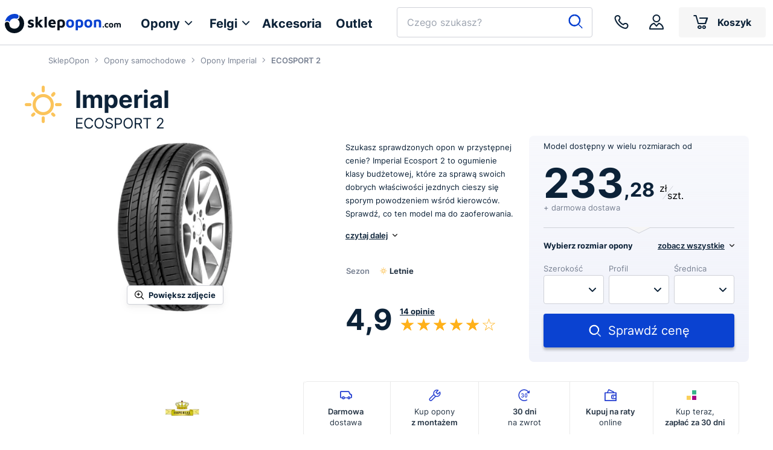

--- FILE ---
content_type: text/html; charset=utf-8
request_url: https://www.google.com/recaptcha/api2/anchor?ar=1&k=6Leb5xUiAAAAAHiAiMLJxmBh7Hhloxq7Q3uGTv5F&co=aHR0cHM6Ly93d3cuc2tsZXBvcG9uLmNvbTo0NDM.&hl=en&v=PoyoqOPhxBO7pBk68S4YbpHZ&size=invisible&anchor-ms=20000&execute-ms=30000&cb=w32f5lge97kl
body_size: 48744
content:
<!DOCTYPE HTML><html dir="ltr" lang="en"><head><meta http-equiv="Content-Type" content="text/html; charset=UTF-8">
<meta http-equiv="X-UA-Compatible" content="IE=edge">
<title>reCAPTCHA</title>
<style type="text/css">
/* cyrillic-ext */
@font-face {
  font-family: 'Roboto';
  font-style: normal;
  font-weight: 400;
  font-stretch: 100%;
  src: url(//fonts.gstatic.com/s/roboto/v48/KFO7CnqEu92Fr1ME7kSn66aGLdTylUAMa3GUBHMdazTgWw.woff2) format('woff2');
  unicode-range: U+0460-052F, U+1C80-1C8A, U+20B4, U+2DE0-2DFF, U+A640-A69F, U+FE2E-FE2F;
}
/* cyrillic */
@font-face {
  font-family: 'Roboto';
  font-style: normal;
  font-weight: 400;
  font-stretch: 100%;
  src: url(//fonts.gstatic.com/s/roboto/v48/KFO7CnqEu92Fr1ME7kSn66aGLdTylUAMa3iUBHMdazTgWw.woff2) format('woff2');
  unicode-range: U+0301, U+0400-045F, U+0490-0491, U+04B0-04B1, U+2116;
}
/* greek-ext */
@font-face {
  font-family: 'Roboto';
  font-style: normal;
  font-weight: 400;
  font-stretch: 100%;
  src: url(//fonts.gstatic.com/s/roboto/v48/KFO7CnqEu92Fr1ME7kSn66aGLdTylUAMa3CUBHMdazTgWw.woff2) format('woff2');
  unicode-range: U+1F00-1FFF;
}
/* greek */
@font-face {
  font-family: 'Roboto';
  font-style: normal;
  font-weight: 400;
  font-stretch: 100%;
  src: url(//fonts.gstatic.com/s/roboto/v48/KFO7CnqEu92Fr1ME7kSn66aGLdTylUAMa3-UBHMdazTgWw.woff2) format('woff2');
  unicode-range: U+0370-0377, U+037A-037F, U+0384-038A, U+038C, U+038E-03A1, U+03A3-03FF;
}
/* math */
@font-face {
  font-family: 'Roboto';
  font-style: normal;
  font-weight: 400;
  font-stretch: 100%;
  src: url(//fonts.gstatic.com/s/roboto/v48/KFO7CnqEu92Fr1ME7kSn66aGLdTylUAMawCUBHMdazTgWw.woff2) format('woff2');
  unicode-range: U+0302-0303, U+0305, U+0307-0308, U+0310, U+0312, U+0315, U+031A, U+0326-0327, U+032C, U+032F-0330, U+0332-0333, U+0338, U+033A, U+0346, U+034D, U+0391-03A1, U+03A3-03A9, U+03B1-03C9, U+03D1, U+03D5-03D6, U+03F0-03F1, U+03F4-03F5, U+2016-2017, U+2034-2038, U+203C, U+2040, U+2043, U+2047, U+2050, U+2057, U+205F, U+2070-2071, U+2074-208E, U+2090-209C, U+20D0-20DC, U+20E1, U+20E5-20EF, U+2100-2112, U+2114-2115, U+2117-2121, U+2123-214F, U+2190, U+2192, U+2194-21AE, U+21B0-21E5, U+21F1-21F2, U+21F4-2211, U+2213-2214, U+2216-22FF, U+2308-230B, U+2310, U+2319, U+231C-2321, U+2336-237A, U+237C, U+2395, U+239B-23B7, U+23D0, U+23DC-23E1, U+2474-2475, U+25AF, U+25B3, U+25B7, U+25BD, U+25C1, U+25CA, U+25CC, U+25FB, U+266D-266F, U+27C0-27FF, U+2900-2AFF, U+2B0E-2B11, U+2B30-2B4C, U+2BFE, U+3030, U+FF5B, U+FF5D, U+1D400-1D7FF, U+1EE00-1EEFF;
}
/* symbols */
@font-face {
  font-family: 'Roboto';
  font-style: normal;
  font-weight: 400;
  font-stretch: 100%;
  src: url(//fonts.gstatic.com/s/roboto/v48/KFO7CnqEu92Fr1ME7kSn66aGLdTylUAMaxKUBHMdazTgWw.woff2) format('woff2');
  unicode-range: U+0001-000C, U+000E-001F, U+007F-009F, U+20DD-20E0, U+20E2-20E4, U+2150-218F, U+2190, U+2192, U+2194-2199, U+21AF, U+21E6-21F0, U+21F3, U+2218-2219, U+2299, U+22C4-22C6, U+2300-243F, U+2440-244A, U+2460-24FF, U+25A0-27BF, U+2800-28FF, U+2921-2922, U+2981, U+29BF, U+29EB, U+2B00-2BFF, U+4DC0-4DFF, U+FFF9-FFFB, U+10140-1018E, U+10190-1019C, U+101A0, U+101D0-101FD, U+102E0-102FB, U+10E60-10E7E, U+1D2C0-1D2D3, U+1D2E0-1D37F, U+1F000-1F0FF, U+1F100-1F1AD, U+1F1E6-1F1FF, U+1F30D-1F30F, U+1F315, U+1F31C, U+1F31E, U+1F320-1F32C, U+1F336, U+1F378, U+1F37D, U+1F382, U+1F393-1F39F, U+1F3A7-1F3A8, U+1F3AC-1F3AF, U+1F3C2, U+1F3C4-1F3C6, U+1F3CA-1F3CE, U+1F3D4-1F3E0, U+1F3ED, U+1F3F1-1F3F3, U+1F3F5-1F3F7, U+1F408, U+1F415, U+1F41F, U+1F426, U+1F43F, U+1F441-1F442, U+1F444, U+1F446-1F449, U+1F44C-1F44E, U+1F453, U+1F46A, U+1F47D, U+1F4A3, U+1F4B0, U+1F4B3, U+1F4B9, U+1F4BB, U+1F4BF, U+1F4C8-1F4CB, U+1F4D6, U+1F4DA, U+1F4DF, U+1F4E3-1F4E6, U+1F4EA-1F4ED, U+1F4F7, U+1F4F9-1F4FB, U+1F4FD-1F4FE, U+1F503, U+1F507-1F50B, U+1F50D, U+1F512-1F513, U+1F53E-1F54A, U+1F54F-1F5FA, U+1F610, U+1F650-1F67F, U+1F687, U+1F68D, U+1F691, U+1F694, U+1F698, U+1F6AD, U+1F6B2, U+1F6B9-1F6BA, U+1F6BC, U+1F6C6-1F6CF, U+1F6D3-1F6D7, U+1F6E0-1F6EA, U+1F6F0-1F6F3, U+1F6F7-1F6FC, U+1F700-1F7FF, U+1F800-1F80B, U+1F810-1F847, U+1F850-1F859, U+1F860-1F887, U+1F890-1F8AD, U+1F8B0-1F8BB, U+1F8C0-1F8C1, U+1F900-1F90B, U+1F93B, U+1F946, U+1F984, U+1F996, U+1F9E9, U+1FA00-1FA6F, U+1FA70-1FA7C, U+1FA80-1FA89, U+1FA8F-1FAC6, U+1FACE-1FADC, U+1FADF-1FAE9, U+1FAF0-1FAF8, U+1FB00-1FBFF;
}
/* vietnamese */
@font-face {
  font-family: 'Roboto';
  font-style: normal;
  font-weight: 400;
  font-stretch: 100%;
  src: url(//fonts.gstatic.com/s/roboto/v48/KFO7CnqEu92Fr1ME7kSn66aGLdTylUAMa3OUBHMdazTgWw.woff2) format('woff2');
  unicode-range: U+0102-0103, U+0110-0111, U+0128-0129, U+0168-0169, U+01A0-01A1, U+01AF-01B0, U+0300-0301, U+0303-0304, U+0308-0309, U+0323, U+0329, U+1EA0-1EF9, U+20AB;
}
/* latin-ext */
@font-face {
  font-family: 'Roboto';
  font-style: normal;
  font-weight: 400;
  font-stretch: 100%;
  src: url(//fonts.gstatic.com/s/roboto/v48/KFO7CnqEu92Fr1ME7kSn66aGLdTylUAMa3KUBHMdazTgWw.woff2) format('woff2');
  unicode-range: U+0100-02BA, U+02BD-02C5, U+02C7-02CC, U+02CE-02D7, U+02DD-02FF, U+0304, U+0308, U+0329, U+1D00-1DBF, U+1E00-1E9F, U+1EF2-1EFF, U+2020, U+20A0-20AB, U+20AD-20C0, U+2113, U+2C60-2C7F, U+A720-A7FF;
}
/* latin */
@font-face {
  font-family: 'Roboto';
  font-style: normal;
  font-weight: 400;
  font-stretch: 100%;
  src: url(//fonts.gstatic.com/s/roboto/v48/KFO7CnqEu92Fr1ME7kSn66aGLdTylUAMa3yUBHMdazQ.woff2) format('woff2');
  unicode-range: U+0000-00FF, U+0131, U+0152-0153, U+02BB-02BC, U+02C6, U+02DA, U+02DC, U+0304, U+0308, U+0329, U+2000-206F, U+20AC, U+2122, U+2191, U+2193, U+2212, U+2215, U+FEFF, U+FFFD;
}
/* cyrillic-ext */
@font-face {
  font-family: 'Roboto';
  font-style: normal;
  font-weight: 500;
  font-stretch: 100%;
  src: url(//fonts.gstatic.com/s/roboto/v48/KFO7CnqEu92Fr1ME7kSn66aGLdTylUAMa3GUBHMdazTgWw.woff2) format('woff2');
  unicode-range: U+0460-052F, U+1C80-1C8A, U+20B4, U+2DE0-2DFF, U+A640-A69F, U+FE2E-FE2F;
}
/* cyrillic */
@font-face {
  font-family: 'Roboto';
  font-style: normal;
  font-weight: 500;
  font-stretch: 100%;
  src: url(//fonts.gstatic.com/s/roboto/v48/KFO7CnqEu92Fr1ME7kSn66aGLdTylUAMa3iUBHMdazTgWw.woff2) format('woff2');
  unicode-range: U+0301, U+0400-045F, U+0490-0491, U+04B0-04B1, U+2116;
}
/* greek-ext */
@font-face {
  font-family: 'Roboto';
  font-style: normal;
  font-weight: 500;
  font-stretch: 100%;
  src: url(//fonts.gstatic.com/s/roboto/v48/KFO7CnqEu92Fr1ME7kSn66aGLdTylUAMa3CUBHMdazTgWw.woff2) format('woff2');
  unicode-range: U+1F00-1FFF;
}
/* greek */
@font-face {
  font-family: 'Roboto';
  font-style: normal;
  font-weight: 500;
  font-stretch: 100%;
  src: url(//fonts.gstatic.com/s/roboto/v48/KFO7CnqEu92Fr1ME7kSn66aGLdTylUAMa3-UBHMdazTgWw.woff2) format('woff2');
  unicode-range: U+0370-0377, U+037A-037F, U+0384-038A, U+038C, U+038E-03A1, U+03A3-03FF;
}
/* math */
@font-face {
  font-family: 'Roboto';
  font-style: normal;
  font-weight: 500;
  font-stretch: 100%;
  src: url(//fonts.gstatic.com/s/roboto/v48/KFO7CnqEu92Fr1ME7kSn66aGLdTylUAMawCUBHMdazTgWw.woff2) format('woff2');
  unicode-range: U+0302-0303, U+0305, U+0307-0308, U+0310, U+0312, U+0315, U+031A, U+0326-0327, U+032C, U+032F-0330, U+0332-0333, U+0338, U+033A, U+0346, U+034D, U+0391-03A1, U+03A3-03A9, U+03B1-03C9, U+03D1, U+03D5-03D6, U+03F0-03F1, U+03F4-03F5, U+2016-2017, U+2034-2038, U+203C, U+2040, U+2043, U+2047, U+2050, U+2057, U+205F, U+2070-2071, U+2074-208E, U+2090-209C, U+20D0-20DC, U+20E1, U+20E5-20EF, U+2100-2112, U+2114-2115, U+2117-2121, U+2123-214F, U+2190, U+2192, U+2194-21AE, U+21B0-21E5, U+21F1-21F2, U+21F4-2211, U+2213-2214, U+2216-22FF, U+2308-230B, U+2310, U+2319, U+231C-2321, U+2336-237A, U+237C, U+2395, U+239B-23B7, U+23D0, U+23DC-23E1, U+2474-2475, U+25AF, U+25B3, U+25B7, U+25BD, U+25C1, U+25CA, U+25CC, U+25FB, U+266D-266F, U+27C0-27FF, U+2900-2AFF, U+2B0E-2B11, U+2B30-2B4C, U+2BFE, U+3030, U+FF5B, U+FF5D, U+1D400-1D7FF, U+1EE00-1EEFF;
}
/* symbols */
@font-face {
  font-family: 'Roboto';
  font-style: normal;
  font-weight: 500;
  font-stretch: 100%;
  src: url(//fonts.gstatic.com/s/roboto/v48/KFO7CnqEu92Fr1ME7kSn66aGLdTylUAMaxKUBHMdazTgWw.woff2) format('woff2');
  unicode-range: U+0001-000C, U+000E-001F, U+007F-009F, U+20DD-20E0, U+20E2-20E4, U+2150-218F, U+2190, U+2192, U+2194-2199, U+21AF, U+21E6-21F0, U+21F3, U+2218-2219, U+2299, U+22C4-22C6, U+2300-243F, U+2440-244A, U+2460-24FF, U+25A0-27BF, U+2800-28FF, U+2921-2922, U+2981, U+29BF, U+29EB, U+2B00-2BFF, U+4DC0-4DFF, U+FFF9-FFFB, U+10140-1018E, U+10190-1019C, U+101A0, U+101D0-101FD, U+102E0-102FB, U+10E60-10E7E, U+1D2C0-1D2D3, U+1D2E0-1D37F, U+1F000-1F0FF, U+1F100-1F1AD, U+1F1E6-1F1FF, U+1F30D-1F30F, U+1F315, U+1F31C, U+1F31E, U+1F320-1F32C, U+1F336, U+1F378, U+1F37D, U+1F382, U+1F393-1F39F, U+1F3A7-1F3A8, U+1F3AC-1F3AF, U+1F3C2, U+1F3C4-1F3C6, U+1F3CA-1F3CE, U+1F3D4-1F3E0, U+1F3ED, U+1F3F1-1F3F3, U+1F3F5-1F3F7, U+1F408, U+1F415, U+1F41F, U+1F426, U+1F43F, U+1F441-1F442, U+1F444, U+1F446-1F449, U+1F44C-1F44E, U+1F453, U+1F46A, U+1F47D, U+1F4A3, U+1F4B0, U+1F4B3, U+1F4B9, U+1F4BB, U+1F4BF, U+1F4C8-1F4CB, U+1F4D6, U+1F4DA, U+1F4DF, U+1F4E3-1F4E6, U+1F4EA-1F4ED, U+1F4F7, U+1F4F9-1F4FB, U+1F4FD-1F4FE, U+1F503, U+1F507-1F50B, U+1F50D, U+1F512-1F513, U+1F53E-1F54A, U+1F54F-1F5FA, U+1F610, U+1F650-1F67F, U+1F687, U+1F68D, U+1F691, U+1F694, U+1F698, U+1F6AD, U+1F6B2, U+1F6B9-1F6BA, U+1F6BC, U+1F6C6-1F6CF, U+1F6D3-1F6D7, U+1F6E0-1F6EA, U+1F6F0-1F6F3, U+1F6F7-1F6FC, U+1F700-1F7FF, U+1F800-1F80B, U+1F810-1F847, U+1F850-1F859, U+1F860-1F887, U+1F890-1F8AD, U+1F8B0-1F8BB, U+1F8C0-1F8C1, U+1F900-1F90B, U+1F93B, U+1F946, U+1F984, U+1F996, U+1F9E9, U+1FA00-1FA6F, U+1FA70-1FA7C, U+1FA80-1FA89, U+1FA8F-1FAC6, U+1FACE-1FADC, U+1FADF-1FAE9, U+1FAF0-1FAF8, U+1FB00-1FBFF;
}
/* vietnamese */
@font-face {
  font-family: 'Roboto';
  font-style: normal;
  font-weight: 500;
  font-stretch: 100%;
  src: url(//fonts.gstatic.com/s/roboto/v48/KFO7CnqEu92Fr1ME7kSn66aGLdTylUAMa3OUBHMdazTgWw.woff2) format('woff2');
  unicode-range: U+0102-0103, U+0110-0111, U+0128-0129, U+0168-0169, U+01A0-01A1, U+01AF-01B0, U+0300-0301, U+0303-0304, U+0308-0309, U+0323, U+0329, U+1EA0-1EF9, U+20AB;
}
/* latin-ext */
@font-face {
  font-family: 'Roboto';
  font-style: normal;
  font-weight: 500;
  font-stretch: 100%;
  src: url(//fonts.gstatic.com/s/roboto/v48/KFO7CnqEu92Fr1ME7kSn66aGLdTylUAMa3KUBHMdazTgWw.woff2) format('woff2');
  unicode-range: U+0100-02BA, U+02BD-02C5, U+02C7-02CC, U+02CE-02D7, U+02DD-02FF, U+0304, U+0308, U+0329, U+1D00-1DBF, U+1E00-1E9F, U+1EF2-1EFF, U+2020, U+20A0-20AB, U+20AD-20C0, U+2113, U+2C60-2C7F, U+A720-A7FF;
}
/* latin */
@font-face {
  font-family: 'Roboto';
  font-style: normal;
  font-weight: 500;
  font-stretch: 100%;
  src: url(//fonts.gstatic.com/s/roboto/v48/KFO7CnqEu92Fr1ME7kSn66aGLdTylUAMa3yUBHMdazQ.woff2) format('woff2');
  unicode-range: U+0000-00FF, U+0131, U+0152-0153, U+02BB-02BC, U+02C6, U+02DA, U+02DC, U+0304, U+0308, U+0329, U+2000-206F, U+20AC, U+2122, U+2191, U+2193, U+2212, U+2215, U+FEFF, U+FFFD;
}
/* cyrillic-ext */
@font-face {
  font-family: 'Roboto';
  font-style: normal;
  font-weight: 900;
  font-stretch: 100%;
  src: url(//fonts.gstatic.com/s/roboto/v48/KFO7CnqEu92Fr1ME7kSn66aGLdTylUAMa3GUBHMdazTgWw.woff2) format('woff2');
  unicode-range: U+0460-052F, U+1C80-1C8A, U+20B4, U+2DE0-2DFF, U+A640-A69F, U+FE2E-FE2F;
}
/* cyrillic */
@font-face {
  font-family: 'Roboto';
  font-style: normal;
  font-weight: 900;
  font-stretch: 100%;
  src: url(//fonts.gstatic.com/s/roboto/v48/KFO7CnqEu92Fr1ME7kSn66aGLdTylUAMa3iUBHMdazTgWw.woff2) format('woff2');
  unicode-range: U+0301, U+0400-045F, U+0490-0491, U+04B0-04B1, U+2116;
}
/* greek-ext */
@font-face {
  font-family: 'Roboto';
  font-style: normal;
  font-weight: 900;
  font-stretch: 100%;
  src: url(//fonts.gstatic.com/s/roboto/v48/KFO7CnqEu92Fr1ME7kSn66aGLdTylUAMa3CUBHMdazTgWw.woff2) format('woff2');
  unicode-range: U+1F00-1FFF;
}
/* greek */
@font-face {
  font-family: 'Roboto';
  font-style: normal;
  font-weight: 900;
  font-stretch: 100%;
  src: url(//fonts.gstatic.com/s/roboto/v48/KFO7CnqEu92Fr1ME7kSn66aGLdTylUAMa3-UBHMdazTgWw.woff2) format('woff2');
  unicode-range: U+0370-0377, U+037A-037F, U+0384-038A, U+038C, U+038E-03A1, U+03A3-03FF;
}
/* math */
@font-face {
  font-family: 'Roboto';
  font-style: normal;
  font-weight: 900;
  font-stretch: 100%;
  src: url(//fonts.gstatic.com/s/roboto/v48/KFO7CnqEu92Fr1ME7kSn66aGLdTylUAMawCUBHMdazTgWw.woff2) format('woff2');
  unicode-range: U+0302-0303, U+0305, U+0307-0308, U+0310, U+0312, U+0315, U+031A, U+0326-0327, U+032C, U+032F-0330, U+0332-0333, U+0338, U+033A, U+0346, U+034D, U+0391-03A1, U+03A3-03A9, U+03B1-03C9, U+03D1, U+03D5-03D6, U+03F0-03F1, U+03F4-03F5, U+2016-2017, U+2034-2038, U+203C, U+2040, U+2043, U+2047, U+2050, U+2057, U+205F, U+2070-2071, U+2074-208E, U+2090-209C, U+20D0-20DC, U+20E1, U+20E5-20EF, U+2100-2112, U+2114-2115, U+2117-2121, U+2123-214F, U+2190, U+2192, U+2194-21AE, U+21B0-21E5, U+21F1-21F2, U+21F4-2211, U+2213-2214, U+2216-22FF, U+2308-230B, U+2310, U+2319, U+231C-2321, U+2336-237A, U+237C, U+2395, U+239B-23B7, U+23D0, U+23DC-23E1, U+2474-2475, U+25AF, U+25B3, U+25B7, U+25BD, U+25C1, U+25CA, U+25CC, U+25FB, U+266D-266F, U+27C0-27FF, U+2900-2AFF, U+2B0E-2B11, U+2B30-2B4C, U+2BFE, U+3030, U+FF5B, U+FF5D, U+1D400-1D7FF, U+1EE00-1EEFF;
}
/* symbols */
@font-face {
  font-family: 'Roboto';
  font-style: normal;
  font-weight: 900;
  font-stretch: 100%;
  src: url(//fonts.gstatic.com/s/roboto/v48/KFO7CnqEu92Fr1ME7kSn66aGLdTylUAMaxKUBHMdazTgWw.woff2) format('woff2');
  unicode-range: U+0001-000C, U+000E-001F, U+007F-009F, U+20DD-20E0, U+20E2-20E4, U+2150-218F, U+2190, U+2192, U+2194-2199, U+21AF, U+21E6-21F0, U+21F3, U+2218-2219, U+2299, U+22C4-22C6, U+2300-243F, U+2440-244A, U+2460-24FF, U+25A0-27BF, U+2800-28FF, U+2921-2922, U+2981, U+29BF, U+29EB, U+2B00-2BFF, U+4DC0-4DFF, U+FFF9-FFFB, U+10140-1018E, U+10190-1019C, U+101A0, U+101D0-101FD, U+102E0-102FB, U+10E60-10E7E, U+1D2C0-1D2D3, U+1D2E0-1D37F, U+1F000-1F0FF, U+1F100-1F1AD, U+1F1E6-1F1FF, U+1F30D-1F30F, U+1F315, U+1F31C, U+1F31E, U+1F320-1F32C, U+1F336, U+1F378, U+1F37D, U+1F382, U+1F393-1F39F, U+1F3A7-1F3A8, U+1F3AC-1F3AF, U+1F3C2, U+1F3C4-1F3C6, U+1F3CA-1F3CE, U+1F3D4-1F3E0, U+1F3ED, U+1F3F1-1F3F3, U+1F3F5-1F3F7, U+1F408, U+1F415, U+1F41F, U+1F426, U+1F43F, U+1F441-1F442, U+1F444, U+1F446-1F449, U+1F44C-1F44E, U+1F453, U+1F46A, U+1F47D, U+1F4A3, U+1F4B0, U+1F4B3, U+1F4B9, U+1F4BB, U+1F4BF, U+1F4C8-1F4CB, U+1F4D6, U+1F4DA, U+1F4DF, U+1F4E3-1F4E6, U+1F4EA-1F4ED, U+1F4F7, U+1F4F9-1F4FB, U+1F4FD-1F4FE, U+1F503, U+1F507-1F50B, U+1F50D, U+1F512-1F513, U+1F53E-1F54A, U+1F54F-1F5FA, U+1F610, U+1F650-1F67F, U+1F687, U+1F68D, U+1F691, U+1F694, U+1F698, U+1F6AD, U+1F6B2, U+1F6B9-1F6BA, U+1F6BC, U+1F6C6-1F6CF, U+1F6D3-1F6D7, U+1F6E0-1F6EA, U+1F6F0-1F6F3, U+1F6F7-1F6FC, U+1F700-1F7FF, U+1F800-1F80B, U+1F810-1F847, U+1F850-1F859, U+1F860-1F887, U+1F890-1F8AD, U+1F8B0-1F8BB, U+1F8C0-1F8C1, U+1F900-1F90B, U+1F93B, U+1F946, U+1F984, U+1F996, U+1F9E9, U+1FA00-1FA6F, U+1FA70-1FA7C, U+1FA80-1FA89, U+1FA8F-1FAC6, U+1FACE-1FADC, U+1FADF-1FAE9, U+1FAF0-1FAF8, U+1FB00-1FBFF;
}
/* vietnamese */
@font-face {
  font-family: 'Roboto';
  font-style: normal;
  font-weight: 900;
  font-stretch: 100%;
  src: url(//fonts.gstatic.com/s/roboto/v48/KFO7CnqEu92Fr1ME7kSn66aGLdTylUAMa3OUBHMdazTgWw.woff2) format('woff2');
  unicode-range: U+0102-0103, U+0110-0111, U+0128-0129, U+0168-0169, U+01A0-01A1, U+01AF-01B0, U+0300-0301, U+0303-0304, U+0308-0309, U+0323, U+0329, U+1EA0-1EF9, U+20AB;
}
/* latin-ext */
@font-face {
  font-family: 'Roboto';
  font-style: normal;
  font-weight: 900;
  font-stretch: 100%;
  src: url(//fonts.gstatic.com/s/roboto/v48/KFO7CnqEu92Fr1ME7kSn66aGLdTylUAMa3KUBHMdazTgWw.woff2) format('woff2');
  unicode-range: U+0100-02BA, U+02BD-02C5, U+02C7-02CC, U+02CE-02D7, U+02DD-02FF, U+0304, U+0308, U+0329, U+1D00-1DBF, U+1E00-1E9F, U+1EF2-1EFF, U+2020, U+20A0-20AB, U+20AD-20C0, U+2113, U+2C60-2C7F, U+A720-A7FF;
}
/* latin */
@font-face {
  font-family: 'Roboto';
  font-style: normal;
  font-weight: 900;
  font-stretch: 100%;
  src: url(//fonts.gstatic.com/s/roboto/v48/KFO7CnqEu92Fr1ME7kSn66aGLdTylUAMa3yUBHMdazQ.woff2) format('woff2');
  unicode-range: U+0000-00FF, U+0131, U+0152-0153, U+02BB-02BC, U+02C6, U+02DA, U+02DC, U+0304, U+0308, U+0329, U+2000-206F, U+20AC, U+2122, U+2191, U+2193, U+2212, U+2215, U+FEFF, U+FFFD;
}

</style>
<link rel="stylesheet" type="text/css" href="https://www.gstatic.com/recaptcha/releases/PoyoqOPhxBO7pBk68S4YbpHZ/styles__ltr.css">
<script nonce="7UVqohPpRxLOgngwAYWwOQ" type="text/javascript">window['__recaptcha_api'] = 'https://www.google.com/recaptcha/api2/';</script>
<script type="text/javascript" src="https://www.gstatic.com/recaptcha/releases/PoyoqOPhxBO7pBk68S4YbpHZ/recaptcha__en.js" nonce="7UVqohPpRxLOgngwAYWwOQ">
      
    </script></head>
<body><div id="rc-anchor-alert" class="rc-anchor-alert"></div>
<input type="hidden" id="recaptcha-token" value="[base64]">
<script type="text/javascript" nonce="7UVqohPpRxLOgngwAYWwOQ">
      recaptcha.anchor.Main.init("[\x22ainput\x22,[\x22bgdata\x22,\x22\x22,\[base64]/[base64]/MjU1Ong/[base64]/[base64]/[base64]/[base64]/[base64]/[base64]/[base64]/[base64]/[base64]/[base64]/[base64]/[base64]/[base64]/[base64]/[base64]\\u003d\x22,\[base64]\\u003d\x22,\x22wow3w4cJMUzDjMOgw6hZFHbChcKvdSPDoVIIwrDCpCzCt0DDhj84wq7DhAXDvBVGHnhkw7rCgj/[base64]/ClsO6wrjCicOCwocQV8K5WB/CuW/DoMOHwohrC8K/LXPCgDfDisOdw4bDisKNeTnCl8KBHiPCvn45WsOQwqPDn8Kfw4oAB2NLZHfCqMKcw6gFXMOjF23DgsK7YGHChcOpw7FuSMKZE8KXfcKeLsKcwqpfwoDCihAbwqtjw4/DgRhnwojCrmo5wrTDsndzIsOPwrhcw6/DjljClkEPwrTCrMOhw67ClcKOw7pEFX9CQk3CpxZJWcKbc2LDiMK4Szd4XcO/[base64]/clPCjm44DG/[base64]/w7nDpztcEhPCjUBswpjDg8OXw4BSP8OZwozDulwnK8KJHXfCgWPCs10bwqHCtsKYLhoaw4/DogjCvsOuI8KKw4A5wpMlw7o7TsOHH8Kqw7zDo8KRCR1Pw7rDqcKlw5sqUsOKw6vCoTPCmcKHwr4cw5DDjsKawobCk8KZw6fDgMKew5hRw7fDn8ODMEE/[base64]/CtR8KBBMHDUXDrsKFw5Qww5bDv8OPw4wswoHCjsOKbi9+w7/CsiDCmi9wdcOqIcOUworCj8OWwrXCjMOHDlTDpMOdPHzDhAYBR0Jww7RGwpohwrTCjsKgw7LDosKJwpc5GyvDuEQIw43Cu8K+chxvw79aw5t/[base64]/DnsOyMMOxbjjCscOqdsKfw7NZYsOew7HDslIowr8+MWg+woLDtj7DscO9wpfDrsK3PTksw5LDtsONwr/CslvCkQtiwplYZ8ODQMO/wqfCn8KgwrrCoGbClsOLWcKFDcKJwovDtWNpT0hZSsKgSMKqO8Kpwp/ChMObw6cQw4BFw4nCryUqwrnCqn3Dq1XCkGTCuEwYw5HDq8KkBMKwwoJEQh8IwrvChsOWPHvCpUJzw5ESw5F3GsKPWmcKdcKYH03Dohhzwpgdwq3DjcOTS8K3E8OWwoFxw4zCgMK1RcKoesKTYcKMHH8OwrnCisKDLSjCn0/[base64]/wqttO0oFJDtlSx/[base64]/CpWXDrVZDZ8O7w7vCvTLDksOMGylGw7lLJj5sw43DvcObw4gewrMGwqRBwo7Ctzsic3bCrkYkY8K9FcKgwpnDjhfCnTDCviQiYMKJwoBtBB/CosOUw5jCqXjCi8Ocw6PCjFhtLA3DtD/DpMKJwpN1w6PCr1wrwpzDqE0rw6TDqU4WFcKxWMKDDsK4wpYRw5nCpsOfClTDojvDsAjCtWzDsEDDmkHDvy/CkMKtEsKuG8KUOMKmYEDCmV1GwqnCukwIPF8xFwLCiUHCsRrCo8K7REdIw6FTw6x+w4LDo8OHJR8Vw7fCgMK/wrzDhMKmwrDDksO/[base64]/wo/DjsOSw6zDjhV0f8OsPcKDw6gRwrzCqsKgwo8dQnwHw4HDrUd0MCHCg2NbLMKtw40EwrnCijp1woXDogvDm8OwwrHDpMOFw7HCkcKzwoZke8KjLQ/CmcOMB8KVUMKawrAlw4LDmmwCw7TDlHlewprDlX9edgzDsGvCosKSwr7DjcOew4ZoPgR8w4zDv8KdSsKXw5JEwoLCvMOHw73DqMKhEMOLw6TCmGkGw5NCcB4iw4IKaMOQUxZYw7xxwo3DoWQZw5zCqcKKBQE7XxnDtAzCkcO1w7HCqsKtwrRlDElAwqjDmD/Cp8KufmJgwqHCmcK7w6cPAAcNw5zClwXCmsKUwq9ycMKTbsOdw6PDv23Cr8KdwqFmw4oaJ8OJw44OY8Kcw4bCmcKXwqbCmGfCisKwwqpIwoFKwrgrUMKbw414wpHClgZeJH3DvMO4w7IneB01w63DvzTCtMKMw4E2w5TDtjbDvC86SA/Du2TDv34LIkLClgLCkcKEw4LCrMK9w7kWYMOHRsOHw6LDuSbCjX/ClQ/DpjfDp2PCucOdwqxiwqpDw6BpRgHCpsOFw5nDksKlw7jColbDnsKBw7dhEAQWwrgLw6scEAPCosKcw51ww6k8HAzDpcKpQ8KcakAJwq5MEW/CmsKewqPDgsO+XFPCvSHCpsK2VMKHO8KJw6LDmMKQHW5nwpPChMKtIsKzHBXDoVrCmcOzwr8KKUvDoxjCi8O+woLCghcxV8KQw6E8w5p2wqAJa0d9eUxFw6PDjjdXFcKPwpMewo5Aw6bDpcKmw5/CrVsJwr4zwrkGaVBVwqdPwpsEw73DmR0Xw7fChMO3w6NjccOhAsOcwqI3w4bDkTLCscKLw4zDvMKpw6k4ccOMwrsaXsOew7XDrsKowpEedcK1w7IswqXCvS/DucK6w7peCMKEVll7wpXCosK+GMKnTHJHVsOgw5ppVcKeXMOWw7A0Ly0PRsO4HMOIw4p9DsKpRMOnw6l2w6vDtTzDjcOvw4rColXDsMOXL03DvsK9EsKyFcO3w4/Dh15xL8KHwpHDmsKAHcOVwoAJw7XCuz0Ow6QDQ8KSwo7CrsOycsKMZkzCjFJMUzpOZTTChzzCo8K9e3I3w6nDlipfw6TDvMKAw77Cu8O3IEXCiDLDoSzDqWpWHMOyLAwLwrTClMOgI8O8B28kTcK6wr02w5/Dg8OPUMKfclDDqADCosKyGcOFBMK7w7Y9w6XDkBUMWMK0w5Ypw5pcw5NkwoEOw7gRw6DDhsO0UyvDlkNYFi3CqFLDgRRwcDcnwoItw7fCj8KEwrIoC8KPNUdOG8OIDMOsR8Kgwp57wq5mQcOBKlxowoXCu8OswrPDnm94dW3DiBxUAsKtb2/Ct3PCqXDCusKcUMOGw53CocOTU8OZWW/CpMOtwpZfw4AYP8O7wq/CohnDs8K+c1Rbw5MUwp3CikHDgAzCihk5wpFyHQDCpcOnwprDqsKtT8O8wpvCsyXDkTReYwHCuTAkdBptwp/ChMOpIcK7w69cw7jCg2bDtcOpHF/CvcOXwo3Cnl53w5dDwo7Co2zDj8KRwoEEwqYcMCvDphLCvcODw4U/woPCmcKpw6TCrcKiFEIWwqvDgTpNdGzCh8KVOMO7MMKJwpJLYMKUf8KOwocsG0xZOD9iw4TDgkHCvnQuJsOTTWXDp8KmJXLCrsKUc8OAw7t9Dm/DlRVUVD7Dh0pywq4twoHDsUhRw6gGfsKgVmAZN8Oyw6JTwpxTZBFhIMOTw7EoYMKResKJXcOUQSXCnsOFw5Viw7jCi8ObwrLDsMOwTn3DksKNC8OWFsKtO0TDiyXDtsOCw53CjsO1w4tpwrPDusOGw6/[base64]/ClcKnY1LCokPDt8KQA8KRPhlyP2fCgVUxwpPClsKWw4/[base64]/CgMKqI8OTw7kQw5TDv8K0wqo8wqc9wpjCtg1MZ0XDlsKKR8O+w55MRsOJZMKIYS/DocOcHkEswqvCtsK2QcKBEWbDnTPCksKKV8KTBMOQRMOCwrsGw5XDpVBow6IfesOgw4DDp8KsbhQWw5PCgMODXMKJbAQfwr9zfsO6wr0rG8KcM8OGwrU0w6fCpHcEIsKvGcO6NUvDusO/W8OMw4PDsgAKb0xEABseLhJ2w4bCjSVZSsO1w4nCkcOqw5PDrMOwR8O6woHDo8OKw7TDsgBKLsOlTyDDu8OMw4oswrjDucOKEMKYY1/DvxzCnHZDw5zCiMOZw5BlLkkCGMOFEHDCu8Oyw6LDmnFzXcOEan/DmllWw7DDh8KZbgfDhndaw5XCogbClDcLDkzCiDMcFx0uOMKLw6nDlgbDlMKKUkUmwrw2wqDCkxYGIMKbZQTDohdGw7LCuEkyecOkw6fCowtLdhXCtcKXWCgRcwbCpzp1wqRbw5kJQ0QCw4IUI8OeUcK4O246IFtJw6LCpcKlbTfDrHsfa3PDviRITMO/DcOdw617V2dUw4Adw63CqBDCj8KJwo5UYGXDgsKpFlLCkBliw7VAEhBuIwxkwoPDtMOxw5LCgsKqw4TDiGbCm0d5KsO6wpNjFcKQKWPCpGR3woXCrcKQwp/DhMOjw7LDlzfCqCfDscOIwrcCwo7Ct8OzWjVEQsKAwp7DlFPDqD7CsjDCqsKvezx5BgcidE5Yw5ZTw5kRwoXCisKtwpVPw73Dk07CpV7DqhAUJMK0DjhtAsOKPMKXwonDtMKyY1VRw4PDvMOIwol/[base64]/[base64]/DsU9TLQ/Dk8ONw5hQw6rDj2TDkcOfV8KuSMKhw4TCt8OLw6ZXwqTCjQ/CsMKKw57Cj1fCn8OiGMOUF8OvXw3CjsKYZsKUGXBwwo9ow7/DgwzDuMKFw4tgwqQgZ19Mw5HDpcOwwrvDsMO0wq7Dk8KLw7cCwoVKGsKNTsOMw6rCqcK5w6DCi8KBwokJw47DiCpTRWgrQsONw6Y2w4vCgm3DuB3DhsOPwpPDpzfDvsOEwpUIw5/[base64]/CtQLDihBtYMKxw5sOwpPDocOxYMOcHWfDosOpYMO1aMKPw5PDk8KCLTtWdcOpw63CvSDClH8swrkxUsKlwojCjcO2ASIncsOHw4jDrWkOfsKPw7nCgXPDncOkw5xdXX1jwpPDgn/DtsOvw7s8wqzDmcKkwo/Cn15MIjXDg8KTdcKCw4PCjsO8wrwmw77DtsK7Dy/DtsKVVCbDhsKNeifCginCo8O6TirCkxbDh8KCw6VAJ8OPbsKDLMKmLzHDkMO1YcOoNMOrZ8KJw67Dg8O4Qkhpw4XCn8KZEHbCqsKbPsOgOsKtwrBnwoRjQsOWw4zDs8KzR8ONQCvDhUnCkMOVwpkwwoxdw5Eqw6HCtV3DsXHCsATCqC/[base64]/CiktVLMO7J8Kmw5HCrMKXQMOwWsKvwqrDhsOSwprDocOAJD1zw5BGwq5AFsO9LcOZT8KUw61tMsOoIUrCn1LDhMO/wq4JUQDCuz/[base64]/DoF1mw4vDrDIUwp4uw6dhA2bCjMO9KMOWw4Iow6nCl8KNw6HCoEXDk8KqTsKjwrLDjsKEesOnwq7CoG3DucKVTV3CsyNdcsOww4XCkMKhDE9iw4pEwrcqNXolWsOcwprDocKiwrXCjU/Cg8O5w5lLNBzCusKzQsKswp3CqyozwqXCjMK0wqcpGcOlwqpsasKmfzfCj8OeDzzDj3bCuCTDvyLDqsOlwpY8wqvDiQ9eLh4DwqzDvGLDkk0gZWsmIMO0XMKmQ3zDoMOBHGtOIgbDkkbCisO8w6oww4/DkMK1wqhZw4I2w6fCmgXDuMKbCXTCkFnDsEspw4rDg8Kaw48+XcK7w7/Dmlk8wqDDpcKOw4ARwoDCokdNGsO1ax7DlsKBFsOdw504w6Q5Q0rDh8KLfjbCizFWwqgdQ8Oxwq/DgC3Cl8KPw4Raw6XDkiM0woUCw4jDuRTCnV/[base64]/Cm3MBGWvCucOvcMKqwpZCw7fCp8OoScOFworDmcKNYAPDu8KObsKuw5fDkG0IwrE1w4zDosKRZE1Nwq/DvSASw7XDn07Dk2YUFW/CpMKiwq3CqXNDwovDusKxBVQbw43DqCkIwoTCsU01w57CmMKRSMKyw4tKw4wYcsOsMjnDjMKnXcOQSC/[base64]/DiBPCrEjDssK4wqHCuXg/B1wFdR0le8KITMKowp7CgG/Dmkctw7vClUdkH0TDgyrDl8OdwqTCuFMEYcOxwrxXwppNwonDiMK9w50WbcOQJQsawpVrw4TCj8KEWC0iBBg2w61iwokEwq7Cvm7CpcKwwo4sI8KewpHChkHCiybDjcKLQEvDrh5rAynDnMKGSAgiZVvDoMOdSh96SMO9w6BHM8Osw4/CpBPDuHB4w4pcPHZhw4gFA3PDsibDoC/DocOow4fCkjdoe1vCrVwuw4vCkcKHPWBVHBPDgT0yXsKwwrnCvl/CoSnCj8OYwoDDkS3CukTCmsO0wqLDocKsbcOfw7VyCUkbXivColvCuk57w73DuMOAdQo8VsO2wrTCoV/CkHJowq7DhzF5bMK3UlDCjw/Cv8KACcO6IDLDn8ODZMKcM8KFw53DqAYZBx/Dv0FmwrtzwqXDjMKWXMKXEsKTF8O+wqrDiMODwrZyw60Xw5/Dmm/[base64]/DqhJlw5rDmCbCjGUGw7TCoS3DlsOfDMOyfsKSwp/DtBXCkMOCP8KQfixXwrjDn1bCnsKiwprDgcKef8OnworDoz9uD8Kbw6HDlMKZT8Oxw5TDvMOaE8Kgwqt0wrhfTTY/e8O6FsKtwr1IwoMcwrA7SHdlNWfCgDjDgcKwwpYTw6sXwqTDhFoCOn3DkQEkM8OKSkFyZMO1Z8KCwovDhsOyw6vDkA4PSMOSw5PDqcOXPFTCoSBTw53DoMOoGcOVKmghwoXDsxA/Xxoxw5A1wr0uHsOcAcKuCD7DnsKgJmLCj8O5W3fDh8OgUCNzNgkJYMKmwpQKHVljwpJkFi/DlnNwJnpfdSdMYxLCs8KFwr7CqsKyL8OmKkjDpR7DmsKYAsK3w5nDiW0JdQF6wp/DhcOICTfDlcKVw5tAFcOmwqQEwqLCrxbCk8O9ZwNtayk/W8KubHsQw7HClT/[base64]/[base64]/[base64]/DhGzDn8Kiw7DCosK7Fw/DgSnDl8O9w4YMwqbDpcKBwqtPw51qB1vDogPCsGTCusO+FsKEw5ANMT3DhsOJw71XClHDrMKmw7jDggrCjsOGw5TDoMKEbHlLZ8K8MSLCj8OUw6IzOMKOw5Bowp9Bw6DCnsOjTHHDrcKEEQoxb8Kew6J/RA43O33DlFfDkSRXwo4rwqIoeTg1V8O9wrZ1Sh3CgxHCtmIKwpENVj7CkcKwfxXCu8OmWXDCrcO3wq9mCE0OXyE+JTnCpcOsw4TCml3Dr8OyF8OOw78jwoEyQMOzwrF0wovDhcK/HsKuwopDwp1kWsKKGMOCw4ksE8K6JMOAwplIw61zZipsdmYgM8KswovDkwjCiVAjE0vDgMKdw5DDpsKpwrDDk8KgBA8Dwp4cKcOeCkfDosObw6tUw4XCn8OJF8OSwpPCgGQcwrfCg8O1w6kjCChvwobDh8KSZiBNBmnClsOuwq7DjwpRPMK/[base64]/CmGsVWcKTQDDDksOWLsKQwpZHDsO3w4jDlCxDw6hBw5g/[base64]/DjDzCiXZDSFzDiBArP1ocw4fDtDnDq0bCsGvCrsORw4jDpcOAQMKjOMOWwo43cU98IcKewo3CrcKkSMOiI0hJdsORw61nw4TDrWxwwofDtcO1woopwpBmw7/ClgvDnQbDkx7CssO7acKlU1BswpHDhV7DlDs2cm/CniDCjcOMwqjDrMOTbU9OwqTClsKcQUzCvMO9w5pJw79pf8OjBcOcPcKOwqluQ8Ogw6J9woLDsklAJApGN8Kww61oOMO6fxgTaFglYcOyX8K5wopGw554woNJJ8KiNsKLIMK2VUfClnNGw4kbwovCs8KKUTxiXsKawoNtA2DDrnbChCbDvj9HDw/CsSVvSsK9LcKPWFTCmMOnwoTCnUDDp8Onw7tmVhFRwoZTw5PCoGx8w5PDm1grXjTDtcKOCTRdwoRtwoEhw5XCrxR9wobDvMKMCTURNiBZw4cCwrvCrjAoFMO+DWR0w6XCh8KTAMOeImLDnMKJWMKSwp3DscOpEDACSH48w6PCjE0+wrHCqsOOwoTCl8OmHT/DnXByWixFw43DjsKtQD1iwp3CvcKLQVYhS8K5CzkVw5Q0wqxuP8OKw79twqbCsDXCmcOdKsO9LlwyI34pUcOHw5s/dsK8wp8swpMhZX45wrPDgmxMwrbDqkjDocK8McKawoNPQ8KGOsObWMOkwo7Dv1B5wq/[base64]/DvnMubiJhwop4wpDCuMK4wpLDi8OIwqXCjMKVZsK6w6HCo0wHLcKifsK+wqYvw4vDosOVZWfDqsO1LRjCusO6CcOSIAhkw4nCoCrDq1HDusKZw7vDi8KDc3BZHsOtw4ZKZk9mwqvDuT05Q8K/w63CnsKcNWXDqgpjawfCkF3CocO7wqzCrV3CgcKrw6jDqDPCtxbDtAUDGsOrUEEZGWvDoAp2UUAgwpvCucOSDlZ2VwnCq8OgwqN2GyA8YATCksOxw5rDpsKPw7jDtRfDoMOpw73CiEpawofDhcOCwrHCq8KPXF/DrcKFw4RBwrA8wrLDtsOQw7NVw6dYHAZcFMOBFgHDrCHCmsOhaMO8KcKVw63DmsOoF8K1w4NyNMO6CR3CkyEowpMdWsOkAcKxdVURwr8hEMKVO03DpsKKARzDv8KgDMO/SFzDmF91On3CngLDuV9IN8O3Xmliw63DkgrCrMO8w7ACw7k+wozDhcOLw4ANRUDDncOnwonDpmzDjMKoXcKBw4/Dl0LCmnvDkMOiwojDjjtIOsKHJyXCuybDscOrw6rCmBU8f0XCsGrCtsOFNsKtw67Dkn/CvXjCvid0w5zCl8KeVyjCowI7bT/DrcOLdsK1IlnDomLDlMKnesKEK8KHwo7DuHd1wpHDjsKBTAwyw6LCoQTDhkQMwqJ3wpDCpGl4IBzDuADCnAwXIX3DiDzDgn7CnhLDsDIgGAB5D0XDt1BbM04ywqZRYMOGWwpZT1zDkEBjwqBTcMO+cMOjf11cUsOqwq/Cg2F2dMK/[base64]/[base64]/DpV/DjxTDonZMw5rDmMOqworDnikmw6AcS8OVIcOBwoLCnsOWUcO7FMOJw5HCt8OjI8OIfMOCGcOsw5jDm8K7w6JRwq/[base64]/OsKwwppiw40GIX4UwpVdcBPCtsOLNjpYwo3Dvi/DoMK+worCoMK7wpbDgMO9GcKDc8OKwoQPKAhcCyPCk8KkUcOUT8KMMsKVwqzDlDTCnyLCinZvbAgsEMKweCjCrQnDjm/DmMOCLcOOL8Orw64zW03CoMKgw6zDuMKcL8KxwqEQw6rDsUXDuSAFLW5cw7LDt8O9w5HCo8KDwosewoMzG8KtHATCm8Oww5JpwpjCu0/DmkA4w5fCgXp7Z8Ojw5fCv1AQwrwVJ8OwwoxfAHBtVh9RRcOkYngDe8O3wp0CY3V/wp5fwqzDo8Ksf8O3w43DsSTDtsKfNMKFwo8NYMKhw6tpwrQNVcOpZ8OlT03DtzfDqgbCo8KzSsOBwoR1e8Kww7I/TcO7GcOYQCTDsMO7ACPCojHDhMK3eALCkgtrwq0iwqzCisOBOx/DtsKdw4R6w5vCrnPDoyHCoMKkIQUBeMKRV8KawqfDjsKOWsObVDdYAj4hwprCoXbCocK7wrbCqMO5WMKlERLCsBl/wpzCpMOPwrLDpcKDGzbClGkcwrjCksKzw6pefybCuwwow6t4wrXDghBmPMO4XxPDssOLwrt8cFNVZcKMwrU9w5DCjMKKwoA5wofDniE2w6RjAMO0VMOSw49Ow7PDhMKdwr3CjmVsNFDDgw98bcKRw7nCvjgTbcK7SsKpwr/CkThoKV7ClcKePznDnA47dMKfw5LDhcK9MFTDs2vDgsK6L8OzXj3DoMODbMOewrrDr0dOw6/Cr8OsXMKiWcOPwpjDoyJ7VT3DsF7CjBdDwrg3w4fCkMO3HcKte8K0wrlmHGhrwp/CosKOw6jCnsOGw7I9dhkbGMOLAsKxwqQHVSVFwoNBw6TDtMOCw5gQwqTDiAZwwpTCvEYXw6vDosOJHyXDsMO+woRWw57DsSjCq2nDl8KAw4dswpPCj0bDtsOzw5dXaMOPSi/[base64]/DrsOKLEDDqMKywoNfwq0jaTMPChPDlMOmN8OtdmRgC8O8w6RQwpfDuy7CnXEWwrjCg8O7GsOjEH7DjA9yw65dwqrDm8KIUkbDu0Z4FcO/wpPDtMOfYMOjw6jComTDvhEbWsK3YT1ve8K8b8KcwrIqw44nwp3CgcO6w7fCvG5vw7LDh1BJcsOKwpwiJcKkN209YMOvwoPDq8OEwojDoiDCo8KcwprDn3jDnVTDsj3CiMK3CmfDjh7CtC/DmjNvw652wqJOwpTDlyYFwojCuHVNw5fDvRPCgWfCpBjDgsKww6kZw4PDiMKjOhPCkHTDsD9iKnjDqsO9wqzCvsOYN8Kiw60fwrLDgzwkw7nCpSRGZsKVwprCn8OgGcKywqQcwrrDjcOJQMKTwpXCohHDhMKMJGhmVjt/w4jDtijCjMKvw6NtwpjClsK/wrvCkcKTwpZ2CnljwokqwrAuABwkHMKJaU/DgDUTSsKAw7otwrYIw5nCvSfDrcKeHHXCgsKowphcwrgzBMKtw7/CnWdwD8KhwqtEaFzCtQtyw4rDiRbDpsK+LcOTIMKFH8Okw4gywpjCmcO0O8KPwqvDr8KVfkZqw4Qiwo/Dr8OnZ8OPwrlPwp3Dk8KswpECX0/CosK8esO2JMONa2F/w550dEA0wrTDg8KjwqlnQcO4GcO2MMK3wpzDk3fCmxJ9w5/DrsOiw5/[base64]/DhGQoPsKOw4JQw7zCuTUhcMKJD8KFGcOGwrTCpMOKBFFwT1rDkncHa8OLXnrDmhMZwonCtMOdQsKmwqDDjVHClMOqwqJQwpZJc8Kgw4LDjcOtw55aw7zDrcK/wpjCgA/CoiTDqErDhcK8wovDpDvCusKuwqDDj8KUPBk5w6pnwqMcRMO2UiHDocKIey3DisOJJ23CvQXDusKfBcOiInw4wovCumgfw5okwpswwqXCtibDmsKTGMKPw6kOGjARdsOWb8KbfU/[base64]/wrUjUsOmaMKSwp0jIsKSRMOrwpHCqRwWwqwvTiDDuMKracOMMsOawq1YwqPCrsO7JgN9d8KBHsO8ecKJDgF7NcKCw6PCgBDClsO5wrRnTsK5EHYPR8Omwr/[base64]/DusONwpnDt27DvwBDAsK8A2ECwofCsAdpw7zCpwbCqkwzwrLDsQo7ORbDg3BmwpPDglrCq8KFwrd/DMK+wqkZFQ/DjWHDpR51cMK5w7NuAMOHHgtLAXRXUTPCqlYZCcKyPsKqw7JWAjQMw6wwwoTCp1ddFcKKW8KzexfDjzdWOMO1wojCg8OGHMOYw5JZw4LDqjwJYHZsFcOXPEfDpMO/w5oeZsKkwqUzOUk9w4PDtMO1wqPDq8OYSsKIw4c0TcOXw7/DmjDCi8OdMcKSw4Vww5fDtjt4aQjDj8OGNBMyN8O2LgNcADDDqCnDq8O/[base64]/DpcOKUsKSdQfDqsOyS1jDvUoOeF7DosOHw6l1RMOPwoUbw4FdwrF/w6DDvcKVPsO6w6Aaw4cyQ8O7JMOYw6rDv8O0BWlXw57Ch3UiLk9mEMK2amcowr3DjAPDgjVhEcORecKVf2bCnFvDucKEw6jCnsOpwrl+IV3CkkV/wptgCw4LHMKAQUF3Km7CkzBHYk9cEVtiWRYpMBDDrRcKXcKrw6d6w6jCpcObOMO+w6Y/w4VyIVbClsKCwpFGMFLCjjxEw4HCssKkDMOVwqlyIMKRw5PDmMOJw6XDuRjCscKbw6B5axPChsK3RMKBCcKARxENGAVIHxrCpsKFw7fChEHDrcO9wrVtBMOQwokZSMKXbsOqasO7O1PDrRfDgcKyDl3ClcKGNnMUbsKKKRBja8O4DC/DvcKuw7QQw4zDlcOrwrUuwrolwo7DviTDi03CgMK/E8KRIRDCjsKcKUTDqMKyJsOzw6cxw6Z9Wm8Aw6wxFAbCncKSw4fDu0BLwqwFasKaIMODaMOAwpEPEQxzw7PDhsKtA8Kmw5/Cg8OySXZ9XcKjw7jDq8Kuw5HClMKQEEXCucO6w7HCrm3DvCjDmgMUUDjDn8KQwo8eC8Omw5dwCMOgesOkw6w/S03Chz3Cl0TDrFXDlsOYHTTDnRk3w6LDoC3Do8OECWlaw7fCssO+w6R9w654EnN1bhJcLsKWwrxTw5APw6jDnyB2w7ItwrF/wq4/wqbCpsKYB8OvNXNYBsKHwoRzLMOHw43Du8K/w556BMOow7R+DExbXcOCUkTCjsKVwpBqw70Bw5zCvsK1KsKYM1DDhcOgwp4aGMOaAhx7EMKxVC0XYWxFQMOENHzDgk3DmyVDVljCqWhtwpdpwoNww4/Ci8O6w7TCkcKZYMKdbVnDtUjDgUcqPcKqWcKrURwTw6/DoA9DfsKSw4tswrwxwocSwps+w4LDqsOJRsKuVcOeT2IawqFhw4sRw5zDkVIPQWzDqnNMEGtbw5VKMh0uwrNiax/DqcKfMSY7C2Isw6PChjoSIcO9w6cEwofCr8OiOFVvwpDDjGRqw7sQQwvCt0xtEcOKw5Zyw5fCk8OtScOGNQTDuzdUwrDCrcKjQ19Gw4/CojkJw5bCtHTDq8K0wqYhfsKqwr9GQMOMGhfDoztJwpVWw5swwqHClQfDq8K9PQrCnzXDgQbChQLCqnt3wrYRXlDChELCqFMPKcKVw5/DtsKaLQDDhkpRwqfDvMOPwpZxP1rDt8KsdcKuI8Odwq1gQxPCucK1di/DpMKuHHBCT8O7w4DChRDCjcKSw5LCgiHCqxocwonDksK/ZMKhw5HCq8KLw7bCvU7DrQ0CEMOERm/CtD3Dn0MLW8KBcR9ewqhGSWheG8OWw5bCosOhTMOpw53Dn3xHwpoYw77CoC/Dn8O8w55ywqnDrTLDnTjDl1dQS8OgPHTCjw7DjgLCjMO+w7t/w5jClcKVBA3DhmZEw4JdCMOHNW/[base64]/CqsK7wrXDjH7DpsOFwqwsZ8KRw6zCjFjCtsK6Q8Khw4M2NsKawr/[base64]/DksO+w7vCq33DsMKHwoxdwohBwooXwr5ja8O0XH/CjcOTZXZWLMKLw6dWfn49w4A1w7PDnmxGKsOuwq0jw4BTNsOPQMK4wpLDg8KaW3/CoQDCmF/[base64]/Dj8Ozw6bDhcOrw5NFwp/[base64]/[base64]/Cpw5ZwoE/w75tGgsrwq7DisKfCCB3WsOJwrZzcl8owppzMSTCrUR5e8OdwoUJwpxDO8OMRsKqUUQYw77CpisMIQg9XsOcw6c4esKVw7DCmnIkwr3CrsKtw4lrw6RmwojClsKQwovCj8ObPDbDu8OEwqF9w6BBwqAmw7IkccK0NsKxw64EwpIFHj/DnWnCnMKNYMOGQSlCwp4QaMKiQiHCoSxTcMOpP8KwRsKPfcOVw6/DusOfw6LCs8KnIMKPXsOKw4nCsHc8wrXCgAbDqMKyaBXCg0w1F8OZXcOawq/ChzFISMK1JcKfwrRcUsOwejUBZCDCpygIwp7Do8KOw4xMwqMRHHROBXvCvmnDoMKnw4stWTp7wqzDtU7Dnl1AYD0+dMK1wrFBCx9YLcOsw5DDmMO3e8Knw4d6MlkpD8Ozw7cBCcKjw5DDpMOMHcOzBC1/wqTDonXDi8OpDHfCrcOvekQDw4TDv17DjUnCsH06wrpxwrxZw6d5wpfDvBzCtyzDiD16w5k+w44mw6TDrMK1woLCuMOQH3/Do8OdWxA6w6pKw4NKwqpKw4khNFdXwpLCkcOWw6vCqcK3wqFPTEZKw59VUlHCnsOEw7LDscKowoJaw4oSLgtMVwwpbVNWw4ISwrbCh8KdwrvCoQnDmsKTw7nDsFNYw7pBw6Fhw5XDsQTDj8KVw4XCpMOyw4DCohp/[base64]/[base64]/DvMOrTg7DvMONe2kVwqdPa8Kfw5YFw6hhUm4ew6nDmTDDg2DDpMOfMsKCXn7Dum1pY8KAw73Ci8Kzwq/ChC1FJRnDhDDCksOmw5fDog7ChQbCpMKMbinDqFXDs1DCjT3Dj2LDg8K+wr4EQsO7eFTDtFsqCRvCncKqw7cowo4rbcKnwodbwrbCncOawpE2wqbDicOfw6jClEHCgA00wqDClQ/DtxwMUH9sbS8GwpN5HMObwod2wqZHwr3Dri/[base64]/ClMKLw6DDqTHCgMK/wq7DgyNuEFZLBn3Cu2vDpsOrw4FEwqgjCsKPwqHCgsOQw5kAw7RbwoQ0wqBmw7JcDcKlJcK6DsOTDsKqw5gwGsOpUcOXwqXClS/CkcKLMHHCqMO3w6BnwoB7fklRcXPDiH1vwqLClMOVZ38UwovDmgvDlD4PUMOUQgVbYj8CF8KgeG9KMMOeMsO3Wl3Dp8O9TXjDisKTwrdOd2HCusK7wrrDsXbDrW/DkHhRw7XChMKKL8OYe8KAYl/DgMKPesKNwo3Cpw/Cux8ZwrLCvMK8w4jCgmHDpR3Dh8OSO8OFAghoHcKOwo/[base64]/Ci8KvZWEfUXhyB8Oda3zCicOwLlbCnWkhd8KFwrfCuMOYw6BOYMKhDcKewqhKw70zeQTChMOzw4zCqMOodj4vw58Ew7zCmcK/[base64]/CgwsSw63DscK9w7pbw6cpOsK7DGrDqMKGWsO0w47DjFMww5jDgMKQDjEHd8OvO34JZcOrXkHDhcK4w4rDqjhmDzZYw6zCjMOpw5JzwpfDnAjDsiM6w5/DvRB0wpFVfycBM1zChcKtw4HDscK3w78yQRnCoz1MwrVAEcKGT8KNw4/DjCgXL2fCkVnCqW4Lw6Vuw6vDvgElUEtSaMK5w4xJw59gwqsXw7jDmGDCoxHCtcKbwqLDuCIuacKSwpnDqBciMMOAw4PDr8OIw6bDrX/CmXtaVsOVJsKVNcOPw7fDnsKMKSFPwqPCgMODdmZpFcKXOm/CjXwXwqJ6Y1YsVMOkcWXDo2PCisO0JsObRS7CqAQyLcKcSsKOw7TCngZsc8OiwrnCr8Ogw5fCiCBFw5J2NcKSw7JJBiPDlwNPFUIVw45IwqhHe8OYHmZES8KWYk/Ci3QgasOUw597w7vCrcOtcMKWw4jDuMKWwr8dORrCocKQwozDtGfDuFgEwoMKw4dXw6LDhHTCicK4LsKpw4kMN8K4ZcK7woplGsOfwrNaw7HDjcK+w63CsDbDvlBLWMOCw4spCAHClMKbKsKxQMObCGw9CAzCrcOgV2E0OcOrFcOVw6pbbnrDuD9OOTZ3w5h/w5xnBMKhWcOiwqvCsSXDl3JPckzDuxTDhsKwXcKLTRxCw4QGfiDDgk1uwpo7wrnDqcK0aRbCs0HDn8KkRsKPdcOVw6IyasOFC8KvM2fCtS5XAcKdwpDCtQ4bw4vDm8O6R8K3FMKoAm1Bw7lRw7pvw6MWJWkrYEDDrTrCvsK3KXIUwo/DrcOAw7LDh01uw5RqwpHDgAzCjBlKw5bDv8OIEMOHZ8O2w4pOVMOqwrE+w6DCp8KKPQQCJcO1McKcw7DDr2Mkw7scwqjDtUXDn013csKNw7sZwqMxAkTDlMOPUFjDlCJUQsKfTiPDhmDCiibDkhtgZ8OfMMKvwqjDo8O+w67CvcKMfMK/wrLCoU/DuTrClBVmw6FCw4Zgw4lwZ8KRwpLDlsOxG8OrwpbCgCTCk8KwL8O5woDCgMOCw5/CnsOFw79VwpR3w7p5RCzClz/DmFIlQsKJdMKoTcK5w4HDvDxnw7x5RQnCkh4twpQ7IAjCm8KfwqrDgsODwonDsyMew6zCo8OMW8OXw4FAwrc6O8KQwotpfsKxw5/Dv3DDicOMw7LChw4uYcKKwrdWexTDlMKOSGzDvMOVAnl/azjDqV/CtRpuw4JYbMK9SMKcw6DCi8O0XFPDosOHw5DDnsK4w6Qtw491KMOIwqTCpMK/wpvChWTCtcOeeAZeFS3DlsOIwpQZLWI7wrbDvERWRsKYw60RZcKhQlHCnAzCiX/Dr3IVDQPDpsOowr4RZ8O/ESjCnMKwD29+wqPDp8KawoXDjHnDo1YDw4Z4ZcK8EsO0YQEMwrnCiQvDqMOLCFHCtV53w7DCocK5wooxecOHZ2jDisKyVzLDrXFEf8OwFsKrwr/Dm8K7TsOQM8OXLyZwwrLCuMK/wrHDksKeGAjDocKpw5JTK8K7w7bDrMOow7gPDxfCosKHFBIRZBLDusOvw4HCksO2an4tbMOTC8KWw4BewoFCeHPDl8KwwqMiwoDCvV/DmFvDrMKnaMK4RTcfHMKDwpldwqPCgzjDlcOwI8OufxjCkcKSRMOmwok+XG9FLkBiG8OUc0/DrcO6TcOwwr3DrcO6NcKHw5pewqPDmMKew6Y0w4kLHMOXMDBdw4haXsOHw49Rwo43wp3DhsKMwrvCuSLCv8O/ZsK2PCp7WGRdV8OXW8OBw49Gw6jDh8KrwqPCp8Kow7HCnV17dzkYIgZoeAFjw7XDi8KlHMONcxTCuWTCjMO3wo7Doz7Dl8K/wolrLDvDggNNwodcBcKjw41bwpc8bGTDjsO3NMOgwr5paxklw6jCkcKUEyTDh8Knw6fCnF3Cu8KjIGZKwqhiw4FBTsOOwqRzcnPCuwhGw5MJfMOQWyvDoDXCpgjDknpML8OtPsKjVsO6BMO/asOCw64GKWh9PDzCuMO7PDrDosODw6DDvhXChcO3w6FiGDLDrW3CiFp/wo0sS8KKXsOEwrBqV1c/HcKRwptuAcOrVhLDjyHDrwgoEiotZMK/woRTSsKuwqVlwp5Hw5/CtnJZwo5fWDbDk8OFc8OSDiLDsBJjKmPDmUrCqsOHf8OWFTgmR1fDnMO6w4nDjRzCnHwfwp/CuQfCvMKOw7LDqcO6FMOGw6LDjsKSZDQYB8Orw7TCqEtdw6XDgnzCsMK5BG/CtmBVdTwtwprCpQjCvsKDwpbCiT0qwrJ6w5N7w7ZhLn/DhSHDucK+w7nCrcKhEcKsbFxGUWvDgsKfQErDuVklw5jCtzRowotqBXk+bTRcwqfCvcKZIgUFw43CjXwZwo0qwrbCtcOwSwTDgMKowqbCpVTDsT1zw4XCvMK2EMOHwrnCpcOPwpR2wptJJcOpNMKAecOtwr/CmcOpw5nDtEnDoRLDlMOyUsKUwrTCq8OBcsOtwqd0SCXDhAzDqk5JwqzDph9lwp/DpcOKL8OURMOMMgXDlmvCkMOAC8OVwoktw6XCp8KOwo7CsRk4F8OqFE/CmlnCkl3CpzDDpXZ4woQdGcOvw7fDhsK0woZ5ZlPCsUBGLHrDtsOheMKEZztcw6UZeMOlecOrwq3Ck8KzKlzDicKHwqfDjSxHwpHCicOfHsOgQ8OFOBzClsOrccO/[base64]/CpTrDqX8cKwojRGnDjsK0wpBMX0ZFw7/DkMKdw6TCnWbChcKgc2IxwqrDtjswFsKYwqrDv8OZV8OmH8OlwqTDm04bP3vDihXCssOjw6XCinXDi8KSfSPClsOdw4sgRCrDj0/Cs17DoyDCm3Iyw6fDsnpdQzkDUMKUSAYUdCbClsKpTngRWMOaF8OiwpYnw6tMZcK8am4twojCssKqKQ/Du8KLN8Kzw61VwqVofzx7w5nCnz3DhzZmw55Mw64BCMOwwrxLZnfDhMKaY1Qpw5vDuMK1w7bDjsO1wqLDkVbDngrCtVHDo3PDpMKfclXCgXkYF8K3w7hUw7jChETDm8OWO3vDuh/[base64]/[base64]/[base64]/C8Kfd8OFXjtdwrM4wofDt8KcM8OzIcOswqMcQ8OTwrMuwpjCksOUwp0Jw68twpPCnkYdSAXDscO4QcOpwoPCr8KZCMKCW8OmcmTDgcKwwqjClhdrw5PDjMKNLsKZw6ceLsKpw5rDoQoHYEcrw7MkUX7ChnA5w6TDk8K7wpoVwpTDnsONwpbCscKEM2/CkjfCoQDDicO6wqBDdMKqW8KkwrR8GCrChk/Cq3Eqwph1KD7Dn8KKw7nDsBwDGCBPwoxvwqdewqk7PinDlh/DuGFFwoNWw4Enw7RRw5fDgnXDscKwwpPDncKuMhgBw5PDuB7Du8OSwrvCixzDvHgCD052w53Di07Drx5eA8OYXcOLwrYELMKTwpXDrMKzYcKZc1BIajA8c8OZdsOIwqcmBU/[base64]/w7DCn1bCu8OoJ2ZaT8K1wrjDvhjCuh89GhrDiMOfwpQ7wqIQFcK3w5rDmsKhwoLDocOgwpzCpsKhBsO1w4jCmy/CjMKUwr4FUMKTIXVawoPCl8Ovw7fClQPDnEFgw7vDgn0ww5RiwrnCuMOONFbCnsOrwph6wqbCn3ctQxXCiEfCpsKqw7nCi8KjCsKSw5hzA8KGw4bCucOzWD/Dl0vClUZWwpHCmSLCocKvGhtqC2fDksO9aMK8XAbCvAjCgMOOwpsHwo/[base64]/DjMOhfDR2BMODwpdGesOlw4jDrXRmDSs4DcOGbMKlw4rDmMOZwqxRw7PDilTCu8KMwpl5wo54w6BZHnfDkwsEw7/[base64]/wprCginCn8KWw7TClMOURcOhf0oOJUBLKkLCjng3w6fDsGTCtsKUYg88L8KWZgvDpkbCqmfDrMOQMcKEcCjDq8KRYCDCrsOjPMKJbEvCtETDjlnDtDVEXcKlwo1cw4jCmMKrw6/CkU/Cp25uF0Z9D3FWc8KuGAJdwp7DscORIysZCMOYIyZawoHCtsOMwqdFw6nDuzjDkA7CgMKvPkLDkhANDmp1AXMpw7kow73CqnDChcONwrXCqnsKwqDChwUjwq3CigkQfTLCkEzDr8O8w6Qsw4DCqcOkw5PDv8KJw49IXG41KMKNHVhtw5PCkcOyC8OZF8ONGsKqw4/Dvyo8OsOzcsOuw7Zbw4XDhSvDqgzDoMKFw7zChG57ZcKNEUJ3AQHChcO1wpkTw4vCtsKrJ1vCiQ4CJcO4w6lEwqAfw7ZmwpHDmcKydFnDhsOiwq7CrG/CjsK6S8OGwrB3w6LDrlvCpcK3F8KVWE1MEcKFwqvDk05LH8K3ZcOTwpRLR8OyeTM+KcOVP8Oaw5DDhxhDM2cJw7nDnsKdZGHCscOOw5PDvh/CoVjDhQvCqhoXwpjCn8OKw6jDozU2FnddwrRbfsKBwpo0wrfDnxLDvhLDv3peVzjClsKvw5HDs8OBdjPDkF7DhSbDrwDCv8Ovc8KYBMKuwrhuO8Ofw4ZiXsOuwqMTZcK0w7xEWiljcl/Dq8O0DxnCmS/[base64]/Du3rDpcOuGsOAesOiw7FINMOnDcONwpkUwqXDi8Kzw4bDrwjDocOXVsKtPj5IexnCocOKGMOBw6TDqsKrwq5cw7LDtxwYG0rChwIARlceNAovw7AgTsKnwptoUxvCpCPCiMOzwrkNw6FOKMKaaETDi1k/eMKGfx1Awo7CqMOIb8KxUWIew5tQEFfCo8OTYB7Dtz9Mw7bChMKOw69gw7/DkcKCXsOXc0HDq0XCicOIw7nCnX0Bwp7DvMORwpLDkBAawq9Iw5N0R8KiEcKDwoLDskdAw5F3wpHDiCpvwqzDlMKMfwjDncOLLcOnOgcyAw7Clw1Gwq/DpMOucsOwwqTDjMO8UQxCw79nwqIKXsO5I8KyPDoZYcO1AX0Ww7ENFsK1wobDlw8NXsKmOcKVAsKFwq8VwoJiw5bDncOdw6LCuC0iRG/CkcKww4Q1w4gtGT/[base64]/CiH8cwqYhw4/DlmNrwotbJ8ObTXbCtwfCt2tUJXxzwrhvw4LCsk5jwqFmw6pgVwnDscOVNMOhwrrCvHd9RC9iFxnDisO3w7rDr8OHw6x+XMKiZ00r\x22],null,[\x22conf\x22,null,\x226Leb5xUiAAAAAHiAiMLJxmBh7Hhloxq7Q3uGTv5F\x22,0,null,null,null,1,[21,125,63,73,95,87,41,43,42,83,102,105,109,121],[1017145,942],0,null,null,null,null,0,null,0,null,700,1,null,0,\[base64]/76lBhnEnQkZnOKMAhmv8xEZ\x22,0,0,null,null,1,null,0,0,null,null,null,0],\x22https://www.sklepopon.com:443\x22,null,[3,1,1],null,null,null,1,3600,[\x22https://www.google.com/intl/en/policies/privacy/\x22,\x22https://www.google.com/intl/en/policies/terms/\x22],\x22mHgRg8hsjIKBVtq8zW2+bwA2R9JowgKjdpD5byle3zI\\u003d\x22,1,0,null,1,1769016662454,0,0,[198,176,113,92],null,[28,108],\x22RC-3y69ZtRA1CVPDg\x22,null,null,null,null,null,\x220dAFcWeA7yUHY1MSSUEoYVrBUJsfss1fBppAN04Ws6BWbcZs3SZHjEPfVOtzGZGa8H5V0F7J7uF10Xdcw5BiMa9z3tJeZhPQRQng\x22,1769099462222]");
    </script></body></html>

--- FILE ---
content_type: application/javascript
request_url: https://cdn.sklepopon.com/assets/new/7961.17e1fe22.js
body_size: 8241
content:
"use strict";(self.webpackChunksklepopon=self.webpackChunksklepopon||[]).push([[7961],{35165:(e,t,r)=>{function n(e){return n="function"==typeof Symbol&&"symbol"==typeof Symbol.iterator?function(e){return typeof e}:function(e){return e&&"function"==typeof Symbol&&e.constructor===Symbol&&e!==Symbol.prototype?"symbol":typeof e},n(e)}function o(e,t){var r=Object.keys(e);if(Object.getOwnPropertySymbols){var n=Object.getOwnPropertySymbols(e);t&&(n=n.filter((function(t){return Object.getOwnPropertyDescriptor(e,t).enumerable}))),r.push.apply(r,n)}return r}function i(e){for(var t=1;t<arguments.length;t++){var r=null!=arguments[t]?arguments[t]:{};t%2?o(Object(r),!0).forEach((function(t){a(e,t,r[t])})):Object.getOwnPropertyDescriptors?Object.defineProperties(e,Object.getOwnPropertyDescriptors(r)):o(Object(r)).forEach((function(t){Object.defineProperty(e,t,Object.getOwnPropertyDescriptor(r,t))}))}return e}function a(e,t,r){return(t=u(t))in e?Object.defineProperty(e,t,{value:r,enumerable:!0,configurable:!0,writable:!0}):e[t]=r,e}function c(e,t){for(var r=0;r<t.length;r++){var n=t[r];n.enumerable=n.enumerable||!1,n.configurable=!0,"value"in n&&(n.writable=!0),Object.defineProperty(e,u(n.key),n)}}function u(e){var t=function(e,t){if("object"!=n(e)||!e)return e;var r=e[Symbol.toPrimitive];if(void 0!==r){var o=r.call(e,t||"default");if("object"!=n(o))return o;throw new TypeError("@@toPrimitive must return a primitive value.")}return("string"===t?String:Number)(e)}(e,"string");return"symbol"==n(t)?t:t+""}function l(e,t){return l=Object.setPrototypeOf?Object.setPrototypeOf.bind():function(e,t){return e.__proto__=t,e},l(e,t)}function s(e){var t=p();return function(){var r,o=f(e);if(t){var i=f(this).constructor;r=Reflect.construct(o,arguments,i)}else r=o.apply(this,arguments);return function(e,t){if(t&&("object"==n(t)||"function"==typeof t))return t;if(void 0!==t)throw new TypeError("Derived constructors may only return object or undefined");return function(e){if(void 0===e)throw new ReferenceError("this hasn't been initialised - super() hasn't been called");return e}(e)}(this,r)}}function p(){try{var e=!Boolean.prototype.valueOf.call(Reflect.construct(Boolean,[],(function(){})))}catch(e){}return(p=function(){return!!e})()}function f(e){return f=Object.setPrototypeOf?Object.getPrototypeOf.bind():function(e){return e.__proto__||Object.getPrototypeOf(e)},f(e)}r.d(t,{Z:()=>d});const d=function(e){!function(e,t){if("function"!=typeof t&&null!==t)throw new TypeError("Super expression must either be null or a function");e.prototype=Object.create(t&&t.prototype,{constructor:{value:e,writable:!0,configurable:!0}}),Object.defineProperty(e,"prototype",{writable:!1}),t&&l(e,t)}(a,e);var t,r,n,o=s(a);function a(e){var t;return function(e,t){if(!(e instanceof t))throw new TypeError("Cannot call a class as a function")}(this,a),(t=o.call(this,e)).wasGalleInteractionPushTriggered=!1,t}return t=a,r=[{key:"mapChangeSizeValue",value:function(){return(arguments.length>0&&void 0!==arguments[0]?arguments[0]:"").replace("/"," ")}},{key:"pushAdditionalOffer",value:function(e){this.mergePayload(e),this.trigger(i({event:"additional_offer"},this.payload))}},{key:"pushShowAdditionalOffer",value:function(){this.trigger(i({event:"show_additional_offer"},this.payload))}},{key:"pushSelectAdditionalOffer",value:function(e){this.mergePayload(e),this.trigger(i({event:"select_additional_offer"},this.payload))}},{key:"pushShowPrice",value:function(e){this.mergePayload(e),this.trigger(i({event:"show_price"},this.payload))}},{key:"pushGalleryInteraction",value:function(){this.wasGalleInteractionPushTriggered||(this.trigger(i({event:"gallery_interaction"},this.payload)),this.wasGalleInteractionPushTriggered=!0)}},{key:"pushShowOpinions",value:function(){this.trigger(i({event:"show_opinions"},this.payload))}},{key:"pushChangeSize",value:function(e){this.mergePayload(e),this.trigger(i({event:"change_size"},this.payload))}},{key:"pushBenefits",value:function(e){this.mergePayload(e),this.trigger(i({event:"benefits"},this.payload))}},{key:"pushFilter",value:function(e){this.mergePayload(e),this.trigger(i({event:"filter"},this.payload))}}],r&&c(t.prototype,r),n&&c(t,n),Object.defineProperty(t,"prototype",{writable:!1}),a}(r(84837).Z)},73170:(e,t,r)=>{r.d(t,{Z:()=>a});var n=r(30855),o=r(9669),i=r.n(o);function a(e,t){var r=new DOMParser;if(e&&t.length){var o=document.querySelector(".modal-landing-page-container"),a=document.querySelector('[data-c-name="modal-landing-page-style"]'),c=document.querySelector(".modal-landing-page-title"),u=t[0].dataset.promotionSrc;t.forEach((function(t){var p=!1;t.addEventListener("click",(function(){p||(e.querySelector('[data-c-name="modal-content"]').dispatchEvent(n.X.LOAD_START),i().get(u).then((function(t){var i,u=r.parseFromString(t.data,"text/html");s(u),a.innerHTML=l(u.querySelector('[data-c-name="landing-page-style"]').innerHTML),c.innerHTML=u.querySelector("head > title").innerHTML.replace(" | SklepOpon",""),o.innerHTML=u.querySelector(".landing-page").innerHTML,e.querySelector('[data-c-name="modal-content"]').dispatchEvent(n.X.LOAD_END);var p=o.querySelector("form");if(p){var f=null!==(i=p.querySelector('[name="formData[recaptchaAction]"]').value)&&void 0!==i?i:"",d=p.querySelector('button[type="submit"]');f&&d&&(d.dataset.recaptchaAction=f,p.addEventListener("submit",(function(e){e.preventDefault(),null===p.querySelector('input[name="g-recaptcha-response"]')&&(e.preventDefault(),grecaptcha.ready((function(){grecaptcha.execute("6Leb5xUiAAAAAHiAiMLJxmBh7Hhloxq7Q3uGTv5F",{action:f}).then((function(e){var t=document.createElement("input");t.name="g-recaptcha-response",t.type="hidden",t.value=e,p.append(t),p.submit()}))})))})))}}))),p=!0}))}));var l=function(e){return".modal-landing-page-container{ "+e+"}"},s=function(e){for(var t=e.getElementsByClassName("__cf_email__"),r=0;r<t.length;r++){var n=t[r],o=n.getAttribute("data-cfemail");if(o){var i=p(o);n.setAttribute("href","mailto:"+i),n.innerHTML=i}}}}function p(e){for(var t="",r=4,n=parseInt(e.substring(0,2),16),o=2;o<e.length;o+=2){var i=parseInt(e.substring(o,r),16)^n;t+=String.fromCharCode(i),r+=2}return decodeURIComponent(encodeURIComponent(t))}}},46629:(e,t,r)=>{r.d(t,{Z:()=>l});var n=r(24800),o=r(95659),i=r(35165);function a(e){return a="function"==typeof Symbol&&"symbol"==typeof Symbol.iterator?function(e){return typeof e}:function(e){return e&&"function"==typeof Symbol&&e.constructor===Symbol&&e!==Symbol.prototype?"symbol":typeof e},a(e)}function c(e,t){for(var r=0;r<t.length;r++){var n=t[r];n.enumerable=n.enumerable||!1,n.configurable=!0,"value"in n&&(n.writable=!0),Object.defineProperty(e,u(n.key),n)}}function u(e){var t=function(e,t){if("object"!=a(e)||!e)return e;var r=e[Symbol.toPrimitive];if(void 0!==r){var n=r.call(e,t||"default");if("object"!=a(n))return n;throw new TypeError("@@toPrimitive must return a primitive value.")}return("string"===t?String:Number)(e)}(e,"string");return"symbol"==a(t)?t:t+""}const l=function(){function e(t){var r=arguments.length>1&&void 0!==arguments[1]?arguments[1]:{};!function(e,t){if(!(e instanceof t))throw new TypeError("Cannot call a class as a function")}(this,e),this.defaults={event:{name:t.dataset.gaEvent||"GAEvent",category:t.dataset.gaCategory||null,action:t.dataset.gaAction||"Klik - kafelek korzyści",label:t.innerText}},this.options=o.Z.mergeDeep({},this.defaults,r),this.element=t,this.ga4Context=new i.Z({page_type:document.querySelector("body").dataset.gaCategory.split(" - ")[0],product_type:document.querySelector("body").dataset.gaCategory.split(" - ")[1]}),this.init()}var t,r,a;return t=e,(r=[{key:"init",value:function(){var e=this;this.element.addEventListener("click",(function(){e.pushGAEvent()}))}},{key:"pushGAEvent",value:function(){if("pushed"!==(this.element.dataset.gaFlag||null)){var e=this.ga4Context.generateGA4ItemTypePayload(this.options.event.label);this.ga4Context.pushBenefits(e),window.dataLayer.push(n.Z.create({event:this.options.event.name,eventCategory:this.options.event.category,eventAction:this.options.event.action,eventLabel:this.options.event.label})),this.element.dataset.gaFlag="pushed"}}}])&&c(t.prototype,r),a&&c(t,a),Object.defineProperty(t,"prototype",{writable:!1}),e}()},74264:(e,t,r)=>{function n(e){return n="function"==typeof Symbol&&"symbol"==typeof Symbol.iterator?function(e){return typeof e}:function(e){return e&&"function"==typeof Symbol&&e.constructor===Symbol&&e!==Symbol.prototype?"symbol":typeof e},n(e)}function o(e,t){for(var r=0;r<t.length;r++){var n=t[r];n.enumerable=n.enumerable||!1,n.configurable=!0,"value"in n&&(n.writable=!0),Object.defineProperty(e,i(n.key),n)}}function i(e){var t=function(e,t){if("object"!=n(e)||!e)return e;var r=e[Symbol.toPrimitive];if(void 0!==r){var o=r.call(e,t||"default");if("object"!=n(o))return o;throw new TypeError("@@toPrimitive must return a primitive value.")}return("string"===t?String:Number)(e)}(e,"string");return"symbol"==n(t)?t:t+""}r.d(t,{Z:()=>a});var a=function(){function e(){!function(e,t){if(!(e instanceof t))throw new TypeError("Cannot call a class as a function")}(this,e),this.init()}var t,r,n;return t=e,(r=[{key:"init",value:function(){var e=this;if(this.container=document.querySelector('[data-c-name="tire-benchmark"]'),this.container){var t=this.container.querySelector(".show-more");t&&t.addEventListener("click",(function(){e.container.querySelectorAll(".collapsible").forEach((function(e){e.classList.remove("hidden")})),t.remove()}))}}}])&&o(t.prototype,r),n&&o(t,n),Object.defineProperty(t,"prototype",{writable:!1}),e}()},77961:(e,t,r)=>{r.d(t,{Z:()=>qe});var n=r(30887),o=r(24628),i=r(53995),a=r(64935),c=r(56092),u=r(9669),l=r.n(u),s=r(24800),p=r(95659),f=r(30855),d=r(35165),y=r(13861);function m(e){return m="function"==typeof Symbol&&"symbol"==typeof Symbol.iterator?function(e){return typeof e}:function(e){return e&&"function"==typeof Symbol&&e.constructor===Symbol&&e!==Symbol.prototype?"symbol":typeof e},m(e)}function v(e,t){var r=Object.keys(e);if(Object.getOwnPropertySymbols){var n=Object.getOwnPropertySymbols(e);t&&(n=n.filter((function(t){return Object.getOwnPropertyDescriptor(e,t).enumerable}))),r.push.apply(r,n)}return r}function b(e){for(var t=1;t<arguments.length;t++){var r=null!=arguments[t]?arguments[t]:{};t%2?v(Object(r),!0).forEach((function(t){S(e,t,r[t])})):Object.getOwnPropertyDescriptors?Object.defineProperties(e,Object.getOwnPropertyDescriptors(r)):v(Object(r)).forEach((function(t){Object.defineProperty(e,t,Object.getOwnPropertyDescriptor(r,t))}))}return e}function h(e,t){for(var r=0;r<t.length;r++){var n=t[r];n.enumerable=n.enumerable||!1,n.configurable=!0,"value"in n&&(n.writable=!0),Object.defineProperty(e,E(n.key),n)}}function g(e,t){return g=Object.setPrototypeOf?Object.setPrototypeOf.bind():function(e,t){return e.__proto__=t,e},g(e,t)}function w(e){var t=O();return function(){var r,n=P(e);if(t){var o=P(this).constructor;r=Reflect.construct(n,arguments,o)}else r=n.apply(this,arguments);return function(e,t){if(t&&("object"==m(t)||"function"==typeof t))return t;if(void 0!==t)throw new TypeError("Derived constructors may only return object or undefined");return function(e){if(void 0===e)throw new ReferenceError("this hasn't been initialised - super() hasn't been called");return e}(e)}(this,r)}}function O(){try{var e=!Boolean.prototype.valueOf.call(Reflect.construct(Boolean,[],(function(){})))}catch(e){}return(O=function(){return!!e})()}function P(e){return P=Object.setPrototypeOf?Object.getPrototypeOf.bind():function(e){return e.__proto__||Object.getPrototypeOf(e)},P(e)}function S(e,t,r){return(t=E(t))in e?Object.defineProperty(e,t,{value:r,enumerable:!0,configurable:!0,writable:!0}):e[t]=r,e}function E(e){var t=function(e,t){if("object"!=m(e)||!e)return e;var r=e[Symbol.toPrimitive];if(void 0!==r){var n=r.call(e,t||"default");if("object"!=m(n))return n;throw new TypeError("@@toPrimitive must return a primitive value.")}return("string"===t?String:Number)(e)}(e,"string");return"symbol"==m(t)?t:t+""}var k=function(e){!function(e,t){if("function"!=typeof t&&null!==t)throw new TypeError("Super expression must either be null or a function");e.prototype=Object.create(t&&t.prototype,{constructor:{value:e,writable:!0,configurable:!0}}),Object.defineProperty(e,"prototype",{writable:!1}),t&&g(e,t)}(i,e);var t,r,n,o=w(i);function i(e){var t,r,n,a=arguments.length>1&&void 0!==arguments[1]?arguments[1]:{};return function(e,t){if(!(e instanceof t))throw new TypeError("Cannot call a class as a function")}(this,i),(n=o.call(this)).element=e,n.pagination=n.getElements("review-page"),n.options=b(b(b({},i.defaults),a),p.Z.resolveOptions(n.element)),n.parameters=p.Z.resolveOptions(n.element,"c-parameters"),n.parameters.limit=null!==(t=n.parameters.limit)&&void 0!==t?t:n.options.limit,n.parameters.perPage=null!==(r=n.parameters.limit)&&void 0!==r?r:n.options.perPage,n.listElement=n.element.querySelector(n.options.selectors.listContainer),n.init(),n}return t=i,r=[{key:"init",value:function(){this.registerOpen(),this.registerClose(),this.registerPagination(),this.registerGaEvents(),this.registerLoadMoreButton(),this.registerPageSizeChange(),this.registerVerifiedReviewTooltip()}},{key:"registerVerifiedReviewTooltip",value:function(){this.element.querySelectorAll('[data-c-name="review-verified-tooltip"]').forEach((function(e){(0,y.ZP)(e,{allowHTML:!0,placement:"bottom",theme:"light-thin",interactive:!1,onCreate:function(e){var t=document.createElement("div");t.innerHTML="Ta opinia została dodana przez klienta SklepOpon.com, <b>który faktycznie kupił ten produkt</b>. Zweryfikowaliśmy to poprzez unikalny link, który wysłaliśmy po zakupie do klienta.",e.setContent(t)}})}))}},{key:"registerOpen",value:function(){var e=this;this.element.addEventListener("click",(function(t){if(t.target.matches(e.options.selectors.listOpen)||null!==t.target.closest(e.options.selectors.listOpen)){var r=e.element.querySelector(e.options.selectors.listOpen),n=e.element.querySelector(e.options.selectors.listClose);e.element.querySelector(e.options.selectors.listContainer).classList.remove("hidden"),r.classList.add("hidden"),n&&n.classList.remove("hidden"),e.element.dispatchEvent(new Event("reviewsOpenList:shown"))}}))}},{key:"registerClose",value:function(){var e=this;this.element.addEventListener("click",(function(t){if(t.target.matches(e.options.selectors.listClose)||null!==t.target.closest(e.options.selectors.listClose)){var r=e.element.querySelector(e.options.selectors.listOpen),n=e.element.querySelector(e.options.selectors.listClose);e.element.querySelector(e.options.selectors.listContainer).classList.add("hidden"),n.classList.add("hidden"),r&&r.classList.remove("hidden");var o=e.element.getBoundingClientRect().top+window.pageYOffset;window.scrollTo({top:o-20,behavior:"smooth"}),e.element.dispatchEvent(new Event("reviewsOpenList:hidden"))}}))}},{key:"registerPagination",value:function(){var e=this;this.pagination.forEach((function(t){t.object.addEventListener("click",(function(r){r.preventDefault();var n=e.parameters;n.page="pageNum"in t.object.dataset?+t.object.dataset.pageNum:+t.object.textContent,e.getReviews(n)}))}))}},{key:"registerLoadMoreButton",value:function(){var e=this,t=this.element.querySelector(this.options.selectors.loadMoreButton);t&&t.addEventListener("click",(function(t){t.preventDefault();var r=e.parameters;r.page=1,r.limit=parseInt(r.limit)+parseInt(r.perPage),e.getReviews(r,!1)}))}},{key:"registerPageSizeChange",value:function(){var e=this,t=this.element.querySelector(this.options.selectors.pageSizeSelect);t&&t.addEventListener("change",(function(r){r.preventDefault();var n=e.parameters;n.page=1,n.perPage=t.value,n.limit=n.perPage,e.getReviews(n)}))}},{key:"getReviews",value:function(e){var t=this,r=!(arguments.length>1&&void 0!==arguments[1])||arguments[1];this.listElement.dispatchEvent(f.X.LOAD_START),l().get(this.options.apiEndpoint,{params:e}).then((function(e){if(t.listElement.innerHTML=e.data.data,t.pagination=t.getElements("review-page"),t.registerPagination(),t.registerLoadMoreButton(),t.registerPageSizeChange(),t.registerVerifiedReviewTooltip(),t.listElement.dispatchEvent(f.X.LOAD_END),r){var n=t.listElement.getBoundingClientRect().top+window.pageYOffset;window.scrollTo({top:n-40,behavior:"smooth"})}}))}},{key:"registerGaEvents",value:function(){this.element.addEventListener("reviewsOpenList:shown",(function(){new d.Z({page_type:document.querySelector("body").dataset.gaCategory.split(" - ")[0],product_type:document.querySelector("body").dataset.gaCategory.split(" - ")[1]}).pushShowOpinions(),window.dataLayer.push(s.Z.create({eventAction:"Rozwinięcie opinii"}))}))}}],r&&h(t.prototype,r),n&&h(t,n),Object.defineProperty(t,"prototype",{writable:!1}),i}(c.Z);S(k,"defaults",{selectors:{listOpen:'[data-c-name="reviews-open-list"]',listClose:'[data-c-name="reviews-close-list"]',listContainer:'[data-c-name="reviews-list"]',loadMoreButton:'[data-c-name="reviews-load-more"]',pageSizeSelect:'[data-c-name="reviews-page-size"]'},limit:5,perPage:5,apiEndpoint:"/api/reviews_template"});const j=k;var T=r(32913),_=r(43858),L=r(14887),A=r(2200);function C(e){return C="function"==typeof Symbol&&"symbol"==typeof Symbol.iterator?function(e){return typeof e}:function(e){return e&&"function"==typeof Symbol&&e.constructor===Symbol&&e!==Symbol.prototype?"symbol":typeof e},C(e)}function q(e,t){for(var r=0;r<t.length;r++){var n=t[r];n.enumerable=n.enumerable||!1,n.configurable=!0,"value"in n&&(n.writable=!0),Object.defineProperty(e,D(n.key),n)}}function D(e){var t=function(e,t){if("object"!=C(e)||!e)return e;var r=e[Symbol.toPrimitive];if(void 0!==r){var n=r.call(e,t||"default");if("object"!=C(n))return n;throw new TypeError("@@toPrimitive must return a primitive value.")}return("string"===t?String:Number)(e)}(e,"string");return"symbol"==C(t)?t:t+""}function B(e,t){return B=Object.setPrototypeOf?Object.setPrototypeOf.bind():function(e,t){return e.__proto__=t,e},B(e,t)}function x(e){var t=R();return function(){var r,n=Z(e);if(t){var o=Z(this).constructor;r=Reflect.construct(n,arguments,o)}else r=n.apply(this,arguments);return function(e,t){if(t&&("object"==C(t)||"function"==typeof t))return t;if(void 0!==t)throw new TypeError("Derived constructors may only return object or undefined");return function(e){if(void 0===e)throw new ReferenceError("this hasn't been initialised - super() hasn't been called");return e}(e)}(this,r)}}function R(){try{var e=!Boolean.prototype.valueOf.call(Reflect.construct(Boolean,[],(function(){})))}catch(e){}return(R=function(){return!!e})()}function Z(e){return Z=Object.setPrototypeOf?Object.getPrototypeOf.bind():function(e){return e.__proto__||Object.getPrototypeOf(e)},Z(e)}const I=function(e){!function(e,t){if("function"!=typeof t&&null!==t)throw new TypeError("Super expression must either be null or a function");e.prototype=Object.create(t&&t.prototype,{constructor:{value:e,writable:!0,configurable:!0}}),Object.defineProperty(e,"prototype",{writable:!1}),t&&B(e,t)}(i,e);var t,r,n,o=x(i);function i(){return function(e,t){if(!(e instanceof t))throw new TypeError("Cannot call a class as a function")}(this,i),o.apply(this,arguments)}return t=i,(r=[{key:"pushToDL",value:function(e){this.push({event:"EEproductClick",ecommerce:{click:{actionField:{list:e.list,action:"click"},products:[{name:e.fullName,id:e.internalUniqueId,price:e.price,brand:e.brand,category:e.category,position:e.position,dimension1:e.dimension1,dimension2:e.dimension2}]}}})}},{key:"pushToDLGA4",value:function(e,t){this.push({event:"select_item",ecommerce:{items:this.mapProductGA4(e,t)}})}}])&&q(t.prototype,r),n&&q(t,n),Object.defineProperty(t,"prototype",{writable:!1}),i}(A.Z);var N=r(21343),G=r(99210);r(77615);function M(e){return M="function"==typeof Symbol&&"symbol"==typeof Symbol.iterator?function(e){return typeof e}:function(e){return e&&"function"==typeof Symbol&&e.constructor===Symbol&&e!==Symbol.prototype?"symbol":typeof e},M(e)}function V(e,t){for(var r=0;r<t.length;r++){var n=t[r];n.enumerable=n.enumerable||!1,n.configurable=!0,"value"in n&&(n.writable=!0),Object.defineProperty(e,z(n.key),n)}}function z(e){var t=function(e,t){if("object"!=M(e)||!e)return e;var r=e[Symbol.toPrimitive];if(void 0!==r){var n=r.call(e,t||"default");if("object"!=M(n))return n;throw new TypeError("@@toPrimitive must return a primitive value.")}return("string"===t?String:Number)(e)}(e,"string");return"symbol"==M(t)?t:t+""}const F=function(){function e(){!function(e,t){if(!(e instanceof t))throw new TypeError("Cannot call a class as a function")}(this,e),this.init()}var t,r,n;return t=e,(r=[{key:"init",value:function(){var e=this;document.body.objects.promotionWatcher=this,this.promotionEE=new G.Z,this.elements=document.querySelectorAll("[data-promotion-watcher]"),this.viewed=[],this.impressionProductDTOs=[],this.triggerPromotionView(),document.querySelectorAll("[data-promotion-watcher],[data-promotion-watcher-manual]").forEach((function(t){t.addEventListener("click",(function(){e.triggerPromotionClick(t)})),t.addEventListener("auxclick",(function(){e.triggerPromotionClick(t)}))}))}},{key:"triggerPromotionView",value:function(){var e=this,t=this;this.elements.forEach((function(t){!t.hasAttribute("badge-viewed")&&p.Z.isInViewport(t)&&e.buildAndExecutePromotionViewEvent(t)})),window.addEventListener("scroll",(function(){t.elements.forEach((function(e){p.Z.isInViewport(e)&&(e.hasAttribute("badge-viewed")||t.buildAndExecutePromotionViewEvent(e))}))}))}},{key:"buildAndExecutePromotionViewEvent",value:function(e){var t,r;this.impressionProductDTOs.push((new N.Z).createFromProductProperties("eeProductProperties"in e.dataset?e:e.closest("[data-ee-product-properties]")));var n=null!==(t=e.dataset.promotionCreative)&&void 0!==t?t:null,o=null!==(r=e.dataset.promotionName)&&void 0!==r?r:null;null!==n&&null!==o&&(this.viewed.push(o),this.promotionEE.pushViewProductsGA4(o,n,this.impressionProductDTOs,"PLN"),this.impressionProductDTOs.length>=1&&(this.impressionProductDTOs=[]),e.setAttribute("badge-viewed",!0))}},{key:"triggerPromotionClick",value:function(e){var t,r,n=null!==(t=e.dataset.promotionCreative)&&void 0!==t?t:null,o=null!==(r=e.dataset.promotionName)&&void 0!==r?r:null;null!==n&&null!==o&&(this.impressionProductDTOs.push((new N.Z).createFromProductProperties("eeProductProperties"in e.dataset?e:e.closest("[data-ee-product-properties]"))),this.promotionEE.pushClickProductsGA4(o,n,this.impressionProductDTOs,"PLN"),this.impressionProductDTOs=[])}}])&&V(t.prototype,r),n&&V(t,n),Object.defineProperty(t,"prototype",{writable:!1}),e}();var U=r(47178),H=r(80545);function X(e){return X="function"==typeof Symbol&&"symbol"==typeof Symbol.iterator?function(e){return typeof e}:function(e){return e&&"function"==typeof Symbol&&e.constructor===Symbol&&e!==Symbol.prototype?"symbol":typeof e},X(e)}function K(e,t){var r=Object.keys(e);if(Object.getOwnPropertySymbols){var n=Object.getOwnPropertySymbols(e);t&&(n=n.filter((function(t){return Object.getOwnPropertyDescriptor(e,t).enumerable}))),r.push.apply(r,n)}return r}function W(e,t,r){return(t=Y(t))in e?Object.defineProperty(e,t,{value:r,enumerable:!0,configurable:!0,writable:!0}):e[t]=r,e}function J(e,t){for(var r=0;r<t.length;r++){var n=t[r];n.enumerable=n.enumerable||!1,n.configurable=!0,"value"in n&&(n.writable=!0),Object.defineProperty(e,Y(n.key),n)}}function Y(e){var t=function(e,t){if("object"!=X(e)||!e)return e;var r=e[Symbol.toPrimitive];if(void 0!==r){var n=r.call(e,t||"default");if("object"!=X(n))return n;throw new TypeError("@@toPrimitive must return a primitive value.")}return("string"===t?String:Number)(e)}(e,"string");return"symbol"==X(t)?t:t+""}const Q=function(){function e(t){var r=arguments.length>1&&void 0!==arguments[1]?arguments[1]:{};!function(e,t){if(!(e instanceof t))throw new TypeError("Cannot call a class as a function")}(this,e),this.element=t,this.options=function(e){for(var t=1;t<arguments.length;t++){var r=null!=arguments[t]?arguments[t]:{};t%2?K(Object(r),!0).forEach((function(t){W(e,t,r[t])})):Object.getOwnPropertyDescriptors?Object.defineProperties(e,Object.getOwnPropertyDescriptors(r)):K(Object(r)).forEach((function(t){Object.defineProperty(e,t,Object.getOwnPropertyDescriptor(r,t))}))}return e}({},r),this.ga4=new d.Z({page_type:document.querySelector("body").dataset.gaCategory.split(" - ")[0],product_type:document.querySelector("body").dataset.gaCategory.split(" - ")[1]})}var t,r,n;return t=e,(r=[{key:"initialize",value:function(){this.showTrigger()}},{key:"showTrigger",value:function(){var e=this;this.element.querySelectorAll("[data-ga4-trigger]").forEach((function(t){return t.addEventListener("click",(function(){e.ga4.pushGalleryInteraction()}))})),this.element.querySelectorAll('[data-c-name="modal-trigger"]').forEach((function(e){e.addEventListener("click",(function(){window.dataLayer.push(s.Z.create({eventAction:"Wyświetlenie galerii"}))}))}))}}])&&J(t.prototype,r),n&&J(t,n),Object.defineProperty(t,"prototype",{writable:!1}),e}();var $=r(46629);r(35666);function ee(e){return ee="function"==typeof Symbol&&"symbol"==typeof Symbol.iterator?function(e){return typeof e}:function(e){return e&&"function"==typeof Symbol&&e.constructor===Symbol&&e!==Symbol.prototype?"symbol":typeof e},ee(e)}function te(e,t,r,n,o,i,a){try{var c=e[i](a),u=c.value}catch(e){return void r(e)}c.done?t(u):Promise.resolve(u).then(n,o)}function re(e,t){for(var r=0;r<t.length;r++){var n=t[r];n.enumerable=n.enumerable||!1,n.configurable=!0,"value"in n&&(n.writable=!0),Object.defineProperty(e,ne(n.key),n)}}function ne(e){var t=function(e,t){if("object"!=ee(e)||!e)return e;var r=e[Symbol.toPrimitive];if(void 0!==r){var n=r.call(e,t||"default");if("object"!=ee(n))return n;throw new TypeError("@@toPrimitive must return a primitive value.")}return("string"===t?String:Number)(e)}(e,"string");return"symbol"==ee(t)?t:t+""}function oe(e,t){return oe=Object.setPrototypeOf?Object.setPrototypeOf.bind():function(e,t){return e.__proto__=t,e},oe(e,t)}function ie(e){var t=ae();return function(){var r,n=ce(e);if(t){var o=ce(this).constructor;r=Reflect.construct(n,arguments,o)}else r=n.apply(this,arguments);return function(e,t){if(t&&("object"==ee(t)||"function"==typeof t))return t;if(void 0!==t)throw new TypeError("Derived constructors may only return object or undefined");return function(e){if(void 0===e)throw new ReferenceError("this hasn't been initialised - super() hasn't been called");return e}(e)}(this,r)}}function ae(){try{var e=!Boolean.prototype.valueOf.call(Reflect.construct(Boolean,[],(function(){})))}catch(e){}return(ae=function(){return!!e})()}function ce(e){return ce=Object.setPrototypeOf?Object.getPrototypeOf.bind():function(e){return e.__proto__||Object.getPrototypeOf(e)},ce(e)}const ue=function(e){!function(e,t){if("function"!=typeof t&&null!==t)throw new TypeError("Super expression must either be null or a function");e.prototype=Object.create(t&&t.prototype,{constructor:{value:e,writable:!0,configurable:!0}}),Object.defineProperty(e,"prototype",{writable:!1}),t&&oe(e,t)}(c,e);var t,r,n,o,i,a=ie(c);function c(){return function(e,t){if(!(e instanceof t))throw new TypeError("Cannot call a class as a function")}(this,c),a.call(this)}return t=c,r=[{key:"pushToDL",value:function(e,t){this.push({event:"EEproductImpressions",ecommerce:{currencyCode:t,impressions:e.map(this.mapProduct)}})}},{key:"pushToDLSingle",value:function(e){this.push({event:"EEproductDetails",ecommerce:{detail:{products:[this.mapProduct(e)]}}})}},{key:"pushToDLGA4",value:(o=regeneratorRuntime.mark((function e(t,r){return regeneratorRuntime.wrap((function(e){for(;;)switch(e.prev=e.next){case 0:this.forcePush({ads_value:t.price,ads_items:[this.mapProductGAds(t)]}),this.push({event:"view_item",ecommerce:{items:[this.mapProductGA4(t,r)]}});case 2:case"end":return e.stop()}}),e,this)})),i=function(){var e=this,t=arguments;return new Promise((function(r,n){var i=o.apply(e,t);function a(e){te(i,r,n,a,c,"next",e)}function c(e){te(i,r,n,a,c,"throw",e)}a(void 0)}))},function(e,t){return i.apply(this,arguments)})}],r&&re(t.prototype,r),n&&re(t,n),Object.defineProperty(t,"prototype",{writable:!1}),c}(A.Z);var le=r(99142),se=r(43383),pe=r(73170),fe=r(80129),de=r.n(fe),ye=r(74264);function me(e){return me="function"==typeof Symbol&&"symbol"==typeof Symbol.iterator?function(e){return typeof e}:function(e){return e&&"function"==typeof Symbol&&e.constructor===Symbol&&e!==Symbol.prototype?"symbol":typeof e},me(e)}function ve(e,t){for(var r=0;r<t.length;r++){var n=t[r];n.enumerable=n.enumerable||!1,n.configurable=!0,"value"in n&&(n.writable=!0),Object.defineProperty(e,be(n.key),n)}}function be(e){var t=function(e,t){if("object"!=me(e)||!e)return e;var r=e[Symbol.toPrimitive];if(void 0!==r){var n=r.call(e,t||"default");if("object"!=me(n))return n;throw new TypeError("@@toPrimitive must return a primitive value.")}return("string"===t?String:Number)(e)}(e,"string");return"symbol"==me(t)?t:t+""}function he(e,t){return he=Object.setPrototypeOf?Object.setPrototypeOf.bind():function(e,t){return e.__proto__=t,e},he(e,t)}function ge(e){var t=we();return function(){var r,n=Oe(e);if(t){var o=Oe(this).constructor;r=Reflect.construct(n,arguments,o)}else r=n.apply(this,arguments);return function(e,t){if(t&&("object"==me(t)||"function"==typeof t))return t;if(void 0!==t)throw new TypeError("Derived constructors may only return object or undefined");return function(e){if(void 0===e)throw new ReferenceError("this hasn't been initialised - super() hasn't been called");return e}(e)}(this,r)}}function we(){try{var e=!Boolean.prototype.valueOf.call(Reflect.construct(Boolean,[],(function(){})))}catch(e){}return(we=function(){return!!e})()}function Oe(e){return Oe=Object.setPrototypeOf?Object.getPrototypeOf.bind():function(e){return e.__proto__||Object.getPrototypeOf(e)},Oe(e)}var Pe=function(e){!function(e,t){if("function"!=typeof t&&null!==t)throw new TypeError("Super expression must either be null or a function");e.prototype=Object.create(t&&t.prototype,{constructor:{value:e,writable:!0,configurable:!0}}),Object.defineProperty(e,"prototype",{writable:!1}),t&&he(e,t)}(i,e);var t,r,n,o=ge(i);function i(e,t){var r,n=arguments.length>2&&void 0!==arguments[2]&&arguments[2];return function(e,t){if(!(e instanceof t))throw new TypeError("Cannot call a class as a function")}(this,i),(r=o.call(this,e,t,n)).registerFloatingBar=function(){if(r.container&&r.bar&&r.header){var e=document.querySelector(".preheader-fixed");r.bar.style.position="fixed",r.bar.style.left="0",r.bar.style.right="0",r.bar.style.zIndex="29";window.scrollY;window.addEventListener("scroll",(function(){window.scrollY,r.container.getBoundingClientRect().bottom<0?(r.updateOffset(e),r.setBarStyle(r.bar,r.header)):r.unsetBarStyle(r.bar)})),window.addEventListener("resize",(function(){var t=e&&!e.classList.contains("hidden")?e.getBoundingClientRect().height:0;r.bar.style.top=t+"px"}))}},r.updateOffset=function(e){var t=e&&!e.classList.contains("hidden")?e.getBoundingClientRect().height:0;r.bar.style.top=t+"px"},r}return t=i,r&&ve(t.prototype,r),n&&ve(t,n),Object.defineProperty(t,"prototype",{writable:!1}),t}(r(78182).Z);function Se(e){return Se="function"==typeof Symbol&&"symbol"==typeof Symbol.iterator?function(e){return typeof e}:function(e){return e&&"function"==typeof Symbol&&e.constructor===Symbol&&e!==Symbol.prototype?"symbol":typeof e},Se(e)}function Ee(e,t){for(var r=0;r<t.length;r++){var n=t[r];n.enumerable=n.enumerable||!1,n.configurable=!0,"value"in n&&(n.writable=!0),Object.defineProperty(e,Ce(n.key),n)}}function ke(e,t){return ke=Object.setPrototypeOf?Object.setPrototypeOf.bind():function(e,t){return e.__proto__=t,e},ke(e,t)}function je(e){var t=_e();return function(){var r,n=Le(e);if(t){var o=Le(this).constructor;r=Reflect.construct(n,arguments,o)}else r=n.apply(this,arguments);return function(e,t){if(t&&("object"==Se(t)||"function"==typeof t))return t;if(void 0!==t)throw new TypeError("Derived constructors may only return object or undefined");return Te(e)}(this,r)}}function Te(e){if(void 0===e)throw new ReferenceError("this hasn't been initialised - super() hasn't been called");return e}function _e(){try{var e=!Boolean.prototype.valueOf.call(Reflect.construct(Boolean,[],(function(){})))}catch(e){}return(_e=function(){return!!e})()}function Le(e){return Le=Object.setPrototypeOf?Object.getPrototypeOf.bind():function(e){return e.__proto__||Object.getPrototypeOf(e)},Le(e)}function Ae(e,t,r){return(t=Ce(t))in e?Object.defineProperty(e,t,{value:r,enumerable:!0,configurable:!0,writable:!0}):e[t]=r,e}function Ce(e){var t=function(e,t){if("object"!=Se(e)||!e)return e;var r=e[Symbol.toPrimitive];if(void 0!==r){var n=r.call(e,t||"default");if("object"!=Se(n))return n;throw new TypeError("@@toPrimitive must return a primitive value.")}return("string"===t?String:Number)(e)}(e,"string");return"symbol"==Se(t)?t:t+""}const qe=function(e){!function(e,t){if("function"!=typeof t&&null!==t)throw new TypeError("Super expression must either be null or a function");e.prototype=Object.create(t&&t.prototype,{constructor:{value:e,writable:!0,configurable:!0}}),Object.defineProperty(e,"prototype",{writable:!1}),t&&ke(e,t)}(u,e);var t,r,o,c=je(u);function u(){var e;!function(e,t){if(!(e instanceof t))throw new TypeError("Cannot call a class as a function")}(this,u),Ae(Te(e=c.call(this)),"BUTTON_TEXT_MAP",{open:"Zwiń",close:"Rozwiń pełny opis"}),Ae(Te(e),"KIOSK_BUTTON_MAP",{show:"Wyświetl produkt na tablecie",hide:"Schowaj produkt"}),document.body.objects.pCompareFloatingWidgetComponent=new U.Z,e.impressionProductDTOs=[],e.impressionTimeout,e.addComponent(new n.Z,new i.Z,new L.Z),e.initListeners(),e.initEEViewItemPush(),e.initEEViewItemListPush();var t=document.body.dataset.gaCategory.split(" ")[3];return e.ga=new H.Z(document.body.dataset.gaCategory),e.ga4=new d.Z({page_type:"Karta produktu",product_type:t.charAt(0).toUpperCase()+t.slice(1)}),e.floatingBarComponent=new Pe(".perks-container","buy_box_desktop",!1),new F,e.registerAddToBasketComponent(),e.registerReviewsComponent(),e.registerJumpToFullSpecification(),e.registerJumpToMoreAccessories(),e.registerCompareManagement(),e.registerBuyBox(),e.registerSantanderCalculator(),e.registerCarouselComponent(),e.registerRecommendedProductClickEE(),e.registerShowAdditionalOfferButtons(),e.registerGalleryGaEvents(),e.registerPerks(),e.registerPromotionModal(),e.pushGa4AdditionalDataEvent(),e.addToRecentlyViewedQueue(),e.registerCrossSellingBlock(),e.registerDesktopBuyBar(),e.registerLegnickaBoard(),e.handleDescriptionVideoThumbnailClick(),e.handleProducerTreadDescription(),new ye.Z,e}return t=u,r=[{key:"registerCrossSellingBlock",value:function(){new se.Z}},{key:"pushGa4AdditionalDataEvent",value:function(){var e;null!==(e=document.querySelector('[data-c-name="product-card-page"]'))&&void 0!==e&&e.dataset.ga4ItemType&&this.ga4.pushAdditionalOffer(this.ga4.generateGA4ItemTypePayload(document.querySelector('[data-c-name="product-card-page"]').dataset.ga4ItemType))}},{key:"registerAddToBasketComponent",value:function(){document.querySelectorAll('[data-c-name~="add-to-basket"]').forEach((function(e){new a.Z(e,{})}))}},{key:"registerReviewsComponent",value:function(){document.querySelectorAll('[data-c-name="reviews"]').forEach((function(e){new j(e)}))}},{key:"registerJumpToFullSpecification",value:function(){var e=document.querySelector("#jumpToFullSpecification");e&&e.addEventListener("click",(function(){var e=document.querySelector("#fullSpecificationContainer");e.querySelector('[data-c-name="accordion-tab"]').classList.remove("hidden"),e.scrollIntoView({behavior:"smooth"})}))}},{key:"registerJumpToMoreAccessories",value:function(){var e=document.querySelector("#jumpToMoreAccessories");e&&e.addEventListener("click",(function(){document.querySelector("#recommendedAccessoriesBlock").scrollIntoView({behavior:"smooth"})}))}},{key:"registerCompareManagement",value:function(){var e,t,r=this,n=(Ae(e={},_.b.ADD,"Porównywarka - Dodanie karta produktu"),Ae(e,_.b.REMOVE,"Porównywarka - Usunięcie karta produktu"),e),o="Karta produktu",i=(Ae(t={},_.b.ADD,{event:"add_product",item_type:o}),Ae(t,_.b.REMOVE,{event:"delete_product",item_type:o}),t);document.querySelectorAll('[data-c-name="product-compare-manage"]').forEach((function(e){new _.Z(e,{ga:r.ga,supportedGaEvents:n,supportedGa4Events:i})}))}},{key:"registerBuyBox",value:function(){var e=document.getElementById("main_add_to_basket"),t=document.getElementById("buy_box");function r(e){var t=e.getBoundingClientRect();return t.top>=0&&t.left>=0&&t.bottom<=(window.innerHeight||document.documentElement.clientHeight)&&t.right<=(window.innerWidth||document.documentElement.clientWidth)}document.body.classList.add("buy-box-visible"),e&&t&&(r(e)&&(t.classList.add("hidden"),document.body.classList.remove("buy-box-visible")),window.addEventListener("scroll",(function(){r(e)?(t.classList.add("hidden"),document.body.classList.remove("buy-box-visible")):(t.classList.remove("hidden"),document.body.classList.add("buy-box-visible"))})))}},{key:"registerDesktopBuyBar",value:function(){this.floatingBarComponent.registerFloatingBar()}},{key:"registerSantanderCalculator",value:function(){document.addEventListener("santander:init",(function(){document.querySelectorAll('[data-c-name="santander-calculator"]').forEach((function(e){var t=p.Z.resolveOptions(e);e.src="https://wniosek.eraty.pl/symulator/oblicz/numerSklepu/".concat(t.shopId,"/wariantSklepu/1/typProduktu/0/wartoscTowarow/").concat(t.amount)}))}))}},{key:"registerCarouselComponent",value:function(){document.querySelectorAll('[data-c-name~="carousel"]').forEach((function(e){new T.Z(e)}))}},{key:"registerRecommendedProductClickEE",value:function(){var e=function(e){var t=new CustomEvent("forceimpressions");document.dispatchEvent(t),(new I).pushToDL((new N.Z).createFromProductProperties(e.currentTarget.closest("[data-ee-product-properties]"))),(new I).pushToDLGA4((new N.Z).createFromProductProperties(e.currentTarget.closest("[data-ee-product-properties]")),"PLN")};document.querySelectorAll('[data-c-name~="recommended-product-click-ee"]').forEach((function(t){try{t.addEventListener("click",e),t.addEventListener("auxclick",e)}catch(e){}}))}},{key:"registerShowAdditionalOfferButtons",value:function(){var e=this;document.querySelectorAll("[data-show-additinal-offer-button]").forEach((function(t){["click","auxclick"].forEach((function(r){t.addEventListener(r,(function(){var r=t.closest(".collection-item"),n=r.dataset.productVariantName||"";r.querySelectorAll(".ga-item-value").forEach((function(e){n+=" | ".concat(e.innerText)}));var o=Object.assign({},e.ga4.generateGA4ItemTypePayload(document.querySelector('[data-c-name="modal-trigger"][data-c-options="bind: product_cross_offer"]').dataset.ga4ClickItemType),e.ga4.generateGA4SelectValuePayload(r.dataset.productDot));e.ga4.pushSelectAdditionalOffer(o),window.dataLayer.push(s.Z.create({eventAction:"Dodatkowa oferta",eventLabel:"Pokaż ofertę - ".concat(n.trim())}))}))}))}))}},{key:"registerGalleryGaEvents",value:function(){document.querySelectorAll('[data-c-id^="product_gallery_widget"]').forEach((function(e){new Q(e).initialize()}))}},{key:"registerPerks",value:function(){var e=document.querySelector("body").dataset.gaCategory||null;document.querySelectorAll('[data-c-name~="product-perk"]').forEach((function(t){new $.Z(t,{event:{category:e}})}))}},{key:"registerPromotionModal",value:function(){var e=document.querySelector('[data-c-id="product_modal_promotion"]'),t=document.querySelectorAll(".promotion-landing-page-button");(0,pe.Z)(e,t)}},{key:"registerLegnickaBoard",value:function(){var e=this,t=document.querySelector(".kiosk-button"),r=function(){var e=document.createElement("button");return e.className="grow button-primary-general text-p5d no-underline p-4 font-bold loader-md text-p6d",e.textContent="Wyświetl produkt na tablecie",e}(),n=window.localStorage.getItem("os-board-station");if(t&&r&&n){t.classList.remove("hidden"),t.appendChild(r);var o=p.Z.resolveOptions(t);r.addEventListener("click",(function(){r.dispatchEvent(f.X.LOAD_START),"true"!==r.dataset.cActive?l().post(o.ajaxUrl,de().stringify({id:n,url:o.productUrl})).then((function(){r.dispatchEvent(f.X.LOAD_END),r.dataset.cActive="true",r.innerText=e.KIOSK_BUTTON_MAP.hide})):l().post(o.hideUrl,de().stringify({id:n})).then((function(){r.dispatchEvent(f.X.LOAD_END),r.dataset.cActive="false",r.innerText=e.KIOSK_BUTTON_MAP.show}))}))}}},{key:"initEEViewItemPush",value:function(){var e=document.querySelector("[data-ee-product-properties]");document.querySelector('[data-c-name="product-card-page"]')&&((new ue).pushToDLGA4((new N.Z).createFromProductProperties(e.closest("[data-ee-product-properties]")),"PLN"),(new ue).pushToDLSingle((new N.Z).createFromProductProperties(e.closest("[data-ee-product-properties]"))))}},{key:"initEEViewItemListPush",value:function(){var e=document.querySelector("#extraAddAccessory");e&&new le.Z(e,{legacyDataLayerPush:!0});var t=document.querySelector("#recommendedAccessoriesBlock");t&&new le.Z(t,{legacyDataLayerPush:!0});var r=document.querySelector("#featuredProductsBlock");r&&new le.Z(r,{legacyDataLayerPush:!0})}},{key:"addToRecentlyViewedQueue",value:function(){if(document.querySelector('[data-c-name="product-card-page"]')){var e=document.querySelector('[data-c-name="product-card-page"]').dataset.cReference,t=document.querySelector('[data-c-name="product-card-page"]').dataset.cType;document.body.objects.RecentlyViewComponent.push({id:e,type:t})}}},{key:"handleDescriptionVideoThumbnailClick",value:function(){var e=this,t=!0,r=document.querySelector(".video-container");if(r){var n=r.querySelectorAll(".video-thumbnail-element");r.addEventListener("click",(function(){t&&(n.forEach((function(e){e.classList.add("hidden")})),e.createIframeElement(r),t=!1)}))}}},{key:"createIframeElement",value:function(e){var t=e.dataset.cSrc,r=document.createElement("iframe");r.width="100%",r.style.aspectRatio="16/9",r.className="rounded-lg",r.allow="accelerometer; autoplay; clipboard-write; encrypted-media; gyroscope; picture-in-picture; web-share",r.allowFullscreen,r.referrerPolicy="strict-origin-when-cross-origin",r.src="https://www.youtube.com/embed/"+t+(t.includes("?")?"&autoplay=1":"?autoplay=1"),e.appendChild(r)}},{key:"handleProducerTreadDescription",value:function(){var e=this,t="h-[400px]",r=document.querySelector('[data-c-name="tread-description-container"]');if(r){var n=r.querySelector('[data-c-name="description-button"]'),o=r.querySelector('[data-c-name="arrow-top"]'),i=r.querySelector('[data-c-name="arrow-bottom"]'),a=r.querySelector(".desktop-image"),c=r.querySelector(".mobile-image");n.addEventListener("click",(function(){null!=c&&c.classList.toggle(t),a.classList.toggle(t),o.classList.toggle("hidden"),i.classList.toggle("hidden"),e.toggleButtonText(n,o)}))}}},{key:"toggleButtonText",value:function(e,t){var r=e.querySelector(".description-button-text");if(t.classList.contains("hidden"))return r.innerText=this.BUTTON_TEXT_MAP.open;r.innerText=this.BUTTON_TEXT_MAP.close}}],r&&Ee(t.prototype,r),o&&Ee(t,o),Object.defineProperty(t,"prototype",{writable:!1}),u}(o.Z)}}]);

--- FILE ---
content_type: application/javascript
request_url: https://cdn.sklepopon.com/assets/new/tread-card.handler.a8e79cf3.js
body_size: 6794
content:
(()=>{"use strict";var e,t={30855:(e,t,r)=>{r.d(t,{X:()=>n});var n={LOAD_START:new Event("loading-start",{bubbles:!0}),LOAD_END:new Event("loading-end",{bubbles:!0})}},31344:(e,t,r)=>{var n=r(77961);function i(e){return i="function"==typeof Symbol&&"symbol"==typeof Symbol.iterator?function(e){return typeof e}:function(e){return e&&"function"==typeof Symbol&&e.constructor===Symbol&&e!==Symbol.prototype?"symbol":typeof e},i(e)}function o(e,t){return function(e){if(Array.isArray(e))return e}(e)||function(e,t){var r=null==e?null:"undefined"!=typeof Symbol&&e[Symbol.iterator]||e["@@iterator"];if(null!=r){var n,i,o,a,l=[],c=!0,u=!1;try{if(o=(r=r.call(e)).next,0===t){if(Object(r)!==r)return;c=!1}else for(;!(c=(n=o.call(r)).done)&&(l.push(n.value),l.length!==t);c=!0);}catch(e){u=!0,i=e}finally{try{if(!c&&null!=r.return&&(a=r.return(),Object(a)!==a))return}finally{if(u)throw i}}return l}}(e,t)||function(e,t){if(e){if("string"==typeof e)return a(e,t);var r={}.toString.call(e).slice(8,-1);return"Object"===r&&e.constructor&&(r=e.constructor.name),"Map"===r||"Set"===r?Array.from(e):"Arguments"===r||/^(?:Ui|I)nt(?:8|16|32)(?:Clamped)?Array$/.test(r)?a(e,t):void 0}}(e,t)||function(){throw new TypeError("Invalid attempt to destructure non-iterable instance.\nIn order to be iterable, non-array objects must have a [Symbol.iterator]() method.")}()}function a(e,t){(null==t||t>e.length)&&(t=e.length);for(var r=0,n=Array(t);r<t;r++)n[r]=e[r];return n}function l(e,t){for(var r=0;r<t.length;r++){var n=t[r];n.enumerable=n.enumerable||!1,n.configurable=!0,"value"in n&&(n.writable=!0),Object.defineProperty(e,c(n.key),n)}}function c(e){var t=function(e,t){if("object"!=i(e)||!e)return e;var r=e[Symbol.toPrimitive];if(void 0!==r){var n=r.call(e,t||"default");if("object"!=i(n))return n;throw new TypeError("@@toPrimitive must return a primitive value.")}return("string"===t?String:Number)(e)}(e,"string");return"symbol"==i(t)?t:t+""}var u=function(){function e(t){!function(e,t){if(!(e instanceof t))throw new TypeError("Cannot call a class as a function")}(this,e),this.node=t,this.properties={}}var t,r,n;return t=e,(r=[{key:"addFilterableProperty",value:function(e,t){var r,n=t.split("|");this.properties[e]={value:n[0],name:null!==(r=n[1])&&void 0!==r?r:n[0]}}},{key:"matches",value:function(e){for(var t=0,r=Object.entries(e);t<r.length;t++){var n=o(r[t],2),i=n[0],a=n[1];if(!(i in this.properties)||this.properties[i].value!=a)return!1}return!0}}])&&l(t.prototype,r),n&&l(t,n),Object.defineProperty(t,"prototype",{writable:!1}),e}();const s=u;var f=r(95659);r(30855);function d(e){return d="function"==typeof Symbol&&"symbol"==typeof Symbol.iterator?function(e){return typeof e}:function(e){return e&&"function"==typeof Symbol&&e.constructor===Symbol&&e!==Symbol.prototype?"symbol":typeof e},d(e)}function p(e,t){var r=Object.keys(e);if(Object.getOwnPropertySymbols){var n=Object.getOwnPropertySymbols(e);t&&(n=n.filter((function(t){return Object.getOwnPropertyDescriptor(e,t).enumerable}))),r.push.apply(r,n)}return r}function v(e){for(var t=1;t<arguments.length;t++){var r=null!=arguments[t]?arguments[t]:{};t%2?p(Object(r),!0).forEach((function(t){y(e,t,r[t])})):Object.getOwnPropertyDescriptors?Object.defineProperties(e,Object.getOwnPropertyDescriptors(r)):p(Object(r)).forEach((function(t){Object.defineProperty(e,t,Object.getOwnPropertyDescriptor(r,t))}))}return e}function y(e,t,r){return(t=h(t))in e?Object.defineProperty(e,t,{value:r,enumerable:!0,configurable:!0,writable:!0}):e[t]=r,e}function m(e,t){for(var r=0;r<t.length;r++){var n=t[r];n.enumerable=n.enumerable||!1,n.configurable=!0,"value"in n&&(n.writable=!0),Object.defineProperty(e,h(n.key),n)}}function h(e){var t=function(e,t){if("object"!=d(e)||!e)return e;var r=e[Symbol.toPrimitive];if(void 0!==r){var n=r.call(e,t||"default");if("object"!=d(n))return n;throw new TypeError("@@toPrimitive must return a primitive value.")}return("string"===t?String:Number)(e)}(e,"string");return"symbol"==d(t)?t:t+""}var b=function(){function e(t,r){var n=arguments.length>2&&void 0!==arguments[2]?arguments[2]:{};!function(e,t){if(!(e instanceof t))throw new TypeError("Cannot call a class as a function")}(this,e),this.defaults={selectors:{listCriteriaFormResetButton:"filterable-list-criteria-form-reset",listCriteriaFormSubmitButton:"filterable-list-criteria-form-submit",listCriteriaFormInput:"filterable-list-criteria-form-input"}},this.listFilterComponent=t,this.element=r,this.options=v(v({},this.defaults),n),this.inputs=[],this.clearFilterButtons=[],this.selectedCritiera=null,this.criteriaSelectionOrder=[],this.isInitialized=!1,this.init()}var t,r,n;return t=e,r=[{key:"init",value:function(){this.registerButtons(),this.registerPropertySelects(),this.updateCriteriaInputsValues(this.listFilterComponent.getAvailableCriteriaValues()),this.isInitialized=!0}},{key:"initDefaultValues",value:function(){this.inputs.forEach((function(e){void 0!==e.defaultValue&&(e.object.value=e.defaultValue,e.object.dispatchEvent(new Event("change")))}))}},{key:"updateCriteriaInputsValues",value:function(e){var t=this;(arguments.length>1&&void 0!==arguments[1]?arguments[1]:[]).forEach((function(e){t.criteriaSelectionOrder=f.Z.arrayRemoveElement(t.criteriaSelectionOrder,e)})),this.inputs.forEach((function(r){if(r.property in e&&!(r.property in t.getSelectedCriteria())){var n=e[r.property];void 0===r.defaultValue&&(n=[{value:"",name:"Wybierz"}].concat(n)),t.updateSingleSelectOptions(r.property,n)}})),this.isInitialized&&this.synchronizeSelectOptions()}},{key:"synchronizeSelectOptions",value:function(){var e=this;this.inputs.forEach((function(t){var r=t.object.querySelector("option[selected]");r&&r.value!==t.object.value&&r.removeAttribute("selected"),t.object.value.length>0?(t.object.querySelector('option[value="'.concat(t.object.value,'"]')).setAttribute("selected","selected"),t.object.classList.add("optionSelected")):t.object.classList.remove("optionSelected");var n=t.object.querySelectorAll("option");e.listFilterComponent.criteriaForms.forEach((function(r){r!==e&&(r.inputs.forEach((function(e){e.property===t.property&&(e.object.innerHTML="",t.object.value.length>0?e.object.classList.add("optionSelected"):e.object.classList.remove("optionSelected"),n.forEach((function(t){var r=t.cloneNode(!0);e.object.appendChild(r)})))})),r.selectedCritiera=null,r.criteriaSelectionOrder=e.criteriaSelectionOrder)}))}))}},{key:"updateSingleSelectOptions",value:function(e,t){var r=this.inputs.filter((function(t){return t.property===e}));1===r.length&&f.Z.populateSelect(r[0].object,t)}},{key:"getSelectedCriteria",value:function(){var e=this,t=arguments.length>0&&void 0!==arguments[0]?arguments[0]:[];return null===this.selectedCritiera&&(this.selectedCritiera={},this.inputs.forEach((function(r){r.object.value.length>0&&!t.includes(r.property)&&(e.selectedCritiera[r.property]=r.object.value)}))),this.selectedCritiera}},{key:"onPropertyInputChange",value:function(e){var t=this;this.selectedCritiera=null;var r=[];this.criteriaSelectionOrder.includes(e.property)&&(this.criteriaSelectionOrder.forEach((function(n,i){i>t.criteriaSelectionOrder.indexOf(e.property)&&r.push(n)})),this.criteriaSelectionOrder=f.Z.arrayRemoveElement(this.criteriaSelectionOrder,e.property)),e.object.value.length>0&&this.criteriaSelectionOrder.push(e.property),this.updateCriteriaInputsValues(this.listFilterComponent.getAvailableCriteriaValues(this.getSelectedCriteria(r)),r),this.listFilterComponent.filter(this.getSelectedCriteria())}},{key:"registerPropertySelects",value:function(){var e=this;this.element.querySelectorAll('[data-c-name="'.concat(this.options.selectors.listCriteriaFormInput,'"]')).forEach((function(t){var r,n=f.Z.resolveOptions(t),i={object:t,property:n.property,defaultValue:null!==(r=n.defaultValue)&&void 0!==r?r:void 0};e.inputs.push(i),t.addEventListener("change",(function(){e.onPropertyInputChange(i)}))}))}},{key:"registerButtons",value:function(){var e=this;this.element.querySelectorAll('[data-c-name="'.concat(this.options.selectors.listCriteriaFormResetButton,'"]')).forEach((function(t){e.clearFilterButtons.push(t),t.addEventListener("click",(function(){e.listFilterComponent.clearFilterCriteria()}))})),this.element.querySelectorAll('[data-c-name="'.concat(this.options.selectors.listCriteriaFormSubmitButton,'"]')).forEach((function(t){t.addEventListener("click",(function(){var t={};Object.keys(e.selectedCritiera).length<=0&&e.listFilterComponent.openAll(),Object.assign(t,e.options.ga4.generateGA4SelectValuePayload(Object.values(e.selectedCritiera).filter((function(e,t){return t<3})).map((function(e,t){return 2===t&&(e="R"+e),e})).join(" "))),e.options.ga4.pushShowPrice(t),e.listFilterComponent.gotoList()}))}))}}],r&&m(t.prototype,r),n&&m(t,n),Object.defineProperty(t,"prototype",{writable:!1}),e}();const g=b;function S(e){return S="function"==typeof Symbol&&"symbol"==typeof Symbol.iterator?function(e){return typeof e}:function(e){return e&&"function"==typeof Symbol&&e.constructor===Symbol&&e!==Symbol.prototype?"symbol":typeof e},S(e)}function O(e,t){return function(e){if(Array.isArray(e))return e}(e)||function(e,t){var r=null==e?null:"undefined"!=typeof Symbol&&e[Symbol.iterator]||e["@@iterator"];if(null!=r){var n,i,o,a,l=[],c=!0,u=!1;try{if(o=(r=r.call(e)).next,0===t){if(Object(r)!==r)return;c=!1}else for(;!(c=(n=o.call(r)).done)&&(l.push(n.value),l.length!==t);c=!0);}catch(e){u=!0,i=e}finally{try{if(!c&&null!=r.return&&(a=r.return(),Object(a)!==a))return}finally{if(u)throw i}}return l}}(e,t)||function(e,t){if(e){if("string"==typeof e)return E(e,t);var r={}.toString.call(e).slice(8,-1);return"Object"===r&&e.constructor&&(r=e.constructor.name),"Map"===r||"Set"===r?Array.from(e):"Arguments"===r||/^(?:Ui|I)nt(?:8|16|32)(?:Clamped)?Array$/.test(r)?E(e,t):void 0}}(e,t)||function(){throw new TypeError("Invalid attempt to destructure non-iterable instance.\nIn order to be iterable, non-array objects must have a [Symbol.iterator]() method.")}()}function E(e,t){(null==t||t>e.length)&&(t=e.length);for(var r=0,n=Array(t);r<t;r++)n[r]=e[r];return n}function w(e,t){var r=Object.keys(e);if(Object.getOwnPropertySymbols){var n=Object.getOwnPropertySymbols(e);t&&(n=n.filter((function(t){return Object.getOwnPropertyDescriptor(e,t).enumerable}))),r.push.apply(r,n)}return r}function j(e){for(var t=1;t<arguments.length;t++){var r=null!=arguments[t]?arguments[t]:{};t%2?w(Object(r),!0).forEach((function(t){k(e,t,r[t])})):Object.getOwnPropertyDescriptors?Object.defineProperties(e,Object.getOwnPropertyDescriptors(r)):w(Object(r)).forEach((function(t){Object.defineProperty(e,t,Object.getOwnPropertyDescriptor(r,t))}))}return e}function k(e,t,r){return(t=P(t))in e?Object.defineProperty(e,t,{value:r,enumerable:!0,configurable:!0,writable:!0}):e[t]=r,e}function C(e,t){for(var r=0;r<t.length;r++){var n=t[r];n.enumerable=n.enumerable||!1,n.configurable=!0,"value"in n&&(n.writable=!0),Object.defineProperty(e,P(n.key),n)}}function P(e){var t=function(e,t){if("object"!=S(e)||!e)return e;var r=e[Symbol.toPrimitive];if(void 0!==r){var n=r.call(e,t||"default");if("object"!=S(n))return n;throw new TypeError("@@toPrimitive must return a primitive value.")}return("string"===t?String:Number)(e)}(e,"string");return"symbol"==S(t)?t:t+""}var L=function(){function e(t){var r=arguments.length>1&&void 0!==arguments[1]?arguments[1]:{};!function(e,t){if(!(e instanceof t))throw new TypeError("Cannot call a class as a function")}(this,e),this.defaults={selectors:{listElement:"filterable-list-element",listCriteriaForm:"filterable-list-criteria-form"},callback:{onFiltered:null},translations:{properties:{}}},this.element=t;var n=f.Z.resolveOptions(this.element);this.options=j(j(j({},this.defaults),n),r),this.listElements=[],this.criteriaForms=[],this.init()}var t,r,n;return t=e,r=[{key:"init",value:function(){this.loadListElements(),this.registerCriteriaForms(),this.executeOnFilteredCallback()}},{key:"getAvailableCriteriaValues",value:function(){var e=arguments.length>0&&void 0!==arguments[0]?arguments[0]:{},t={},r={};this.listElements.forEach((function(n){for(var i=0,o=Object.entries(n.properties);i<o.length;i++){var a=O(o[i],2),l=a[0],c=a[1];n.matches(e)&&(l in r||(r[l]=[],t[l]=[]),r[l].includes(c.value)||(t[l].push(c),r[l].push(c.value)))}}));for(var n=0,i=Object.entries(t);n<i.length;n++){var o=O(i[n],2),a=o[0];o[1],t[a].sort((function(e,t){return isNaN(e.value)&&isNaN(t.value)?e.value<t.value?-1:e.value>t.value?1:0:e.value-t.value}))}return t}},{key:"registerCriteriaForms",value:function(){var e=this;document.querySelectorAll('[data-c-name="'.concat(this.options.selectors.listCriteriaForm,'"]')).forEach((function(t){var r=f.Z.resolveOptions(t);"bind"in r&&e.element.id===r.bind&&e.criteriaForms.push(new g(e,t,{ga4:e.options.ga4}))})),this.criteriaForms.forEach((function(e){e.initDefaultValues()}))}},{key:"loadListElements",value:function(){var e=this;this.element.querySelectorAll('[data-c-name="'.concat(this.options.selectors.listElement,'"]')).forEach((function(t){for(var r=new s(t),n=f.Z.resolveOptions(t,"c-list-el-properties"),i=0,o=Object.entries(n);i<o.length;i++){var a=O(o[i],2),l=a[0],c=a[1];r.addFilterableProperty(l,c)}e.listElements.push(r)}))}},{key:"filter",value:function(e){this.listElements.forEach((function(t){t.matches(e)?t.node.classList.remove("hidden"):t.node.classList.add("hidden")})),this.executeOnFilteredCallback()}},{key:"openAll",value:function(){document.querySelector("#model_products_list").querySelectorAll('[data-c-name="accordion"]').forEach((function(e){e.classList.add("open"),e.querySelector('[data-c-name="accordion-tab"]').classList.remove("hidden")}))}},{key:"closeAll",value:function(){document.querySelector("#model_products_list").querySelectorAll('[data-c-name="accordion"]').forEach((function(e){e.classList.remove("open"),e.querySelector('[data-c-name="accordion-tab"]').classList.add("hidden")}))}},{key:"executeOnFilteredCallback",value:function(){null!==this.options.callback.onFiltered&&this.options.callback.onFiltered(this)}},{key:"clearFilterCriteria",value:function(){var e=this;this.criteriaForms.forEach((function(t){t.inputs.forEach((function(e){var t;e.object.value=null!==(t=e.defaultValue)&&void 0!==t?t:""})),t.updateCriteriaInputsValues(e.getAvailableCriteriaValues())})),this.filter(this.criteriaForms[0].getSelectedCriteria())}},{key:"gotoList",value:function(){this.element.scrollIntoView({behavior:"smooth"})}},{key:"gotoFirstElement",value:function(){this.element.querySelector('[data-c-name="'.concat(this.options.selectors.listElement,'"]:not(.hidden)')).scrollIntoView({behavior:"smooth"})}}],r&&C(t.prototype,r),n&&C(t,n),Object.defineProperty(t,"prototype",{writable:!1}),e}();new Event("list-filter:filters-changed"),r(98595);function F(e){return F="function"==typeof Symbol&&"symbol"==typeof Symbol.iterator?function(e){return typeof e}:function(e){return e&&"function"==typeof Symbol&&e.constructor===Symbol&&e!==Symbol.prototype?"symbol":typeof e},F(e)}function A(e,t){for(var r=0;r<t.length;r++){var n=t[r];n.enumerable=n.enumerable||!1,n.configurable=!0,"value"in n&&(n.writable=!0),Object.defineProperty(e,q(n.key),n)}}function q(e){var t=function(e,t){if("object"!=F(e)||!e)return e;var r=e[Symbol.toPrimitive];if(void 0!==r){var n=r.call(e,t||"default");if("object"!=F(n))return n;throw new TypeError("@@toPrimitive must return a primitive value.")}return("string"===t?String:Number)(e)}(e,"string");return"symbol"==F(t)?t:t+""}var T=function(){function e(t){!function(e,t){if(!(e instanceof t))throw new TypeError("Cannot call a class as a function")}(this,e),this.options=t,this.nav=document.querySelectorAll("#benefits_nav > li"),this.benefits=document.querySelector("#benefits_screen"),this.benefitsMobile=document.querySelector("#benefits_screen_mobile"),this.anchor=document.querySelector("#benefits_anchor"),this.timeout=6e3,this.interval=null,this.index=0,this.init()}var t,r,n;return t=e,r=[{key:"init",value:function(){var e=this;this.setScreen(this.nav.item(this.index),this.index),!0===this.options.autoplay&&this.setInterval(),this.nav.forEach((function(t,r){t.addEventListener("click",(function(n){e.setScreen(t,r),!0===e.options.autoplay&&e.setInterval()}))}))}},{key:"setScreen",value:function(e,t){this.index=t,this.nav.forEach((function(e){return e.classList.remove("active")})),e.classList.add("active"),void 0!==e.dataset.benefitsImageMobile&&null!==this.benefits&&(this.benefitsMobile.style.backgroundImage="url(".concat(e.dataset.benefitsImageMobile,")")),void 0!==e.dataset.benefitsImage&&null!==this.benefits&&(this.benefits.style.backgroundImage="url(".concat(e.dataset.benefitsImage,")")),void 0!==e.dataset.benefitsUrl&&null!==this.anchor&&(this.anchor.href="".concat(e.dataset.benefitsUrl))}},{key:"nextScreen",value:function(){++this.index>=this.nav.length&&(this.index=0);var e=this.nav.item(this.index);this.setScreen(e,this.index)}},{key:"setInterval",value:function(e){function t(){return e.apply(this,arguments)}return t.toString=function(){return e.toString()},t}((function(){var e=this;null!==this.interval&&clearInterval(this.interval),this.interval=setInterval((function(){return e.nextScreen()}),this.timeout)}))}],r&&A(t.prototype,r),n&&A(t,n),Object.defineProperty(t,"prototype",{writable:!1}),e}();const I=T;function _(e){return _="function"==typeof Symbol&&"symbol"==typeof Symbol.iterator?function(e){return typeof e}:function(e){return e&&"function"==typeof Symbol&&e.constructor===Symbol&&e!==Symbol.prototype?"symbol":typeof e},_(e)}function V(e,t){for(var r=0;r<t.length;r++){var n=t[r];n.enumerable=n.enumerable||!1,n.configurable=!0,"value"in n&&(n.writable=!0),Object.defineProperty(e,D(n.key),n)}}function D(e){var t=function(e,t){if("object"!=_(e)||!e)return e;var r=e[Symbol.toPrimitive];if(void 0!==r){var n=r.call(e,t||"default");if("object"!=_(n))return n;throw new TypeError("@@toPrimitive must return a primitive value.")}return("string"===t?String:Number)(e)}(e,"string");return"symbol"==_(t)?t:t+""}var x=function(){function e(t){!function(e,t){if(!(e instanceof t))throw new TypeError("Cannot call a class as a function")}(this,e),this.element=t,this.name=this.element.dataset.variantName}var t,r,n;return t=e,(r=[{key:"getName",value:function(){return this.name}},{key:"getElement",value:function(){return this.element}}])&&V(t.prototype,r),n&&V(t,n),Object.defineProperty(t,"prototype",{writable:!1}),e}();const N=x;function z(e){return z="function"==typeof Symbol&&"symbol"==typeof Symbol.iterator?function(e){return typeof e}:function(e){return e&&"function"==typeof Symbol&&e.constructor===Symbol&&e!==Symbol.prototype?"symbol":typeof e},z(e)}function B(e,t){for(var r=0;r<t.length;r++){var n=t[r];n.enumerable=n.enumerable||!1,n.configurable=!0,"value"in n&&(n.writable=!0),Object.defineProperty(e,M(n.key),n)}}function M(e){var t=function(e,t){if("object"!=z(e)||!e)return e;var r=e[Symbol.toPrimitive];if(void 0!==r){var n=r.call(e,t||"default");if("object"!=z(n))return n;throw new TypeError("@@toPrimitive must return a primitive value.")}return("string"===t?String:Number)(e)}(e,"string");return"symbol"==z(t)?t:t+""}var Z,R,H,U=function(){function e(t){!function(e,t){if(!(e instanceof t))throw new TypeError("Cannot call a class as a function")}(this,e),this.container=t,this.init()}var t,r,n;return t=e,r=[{key:"init",value:function(){var t=this;this.container.querySelectorAll(".variant-selection .item").forEach((function(r){r.addEventListener("click",(function(){t.onSelectionHandler(r),t.container.dispatchEvent(new CustomEvent(e.EVENTS.SELECTED,{detail:{selectedElement:new N(r)}}))}))}))}},{key:"onExternalVariantChange",value:function(e){this.container.querySelector(".variant-selection .item.active").dataset.variantValue!==e&&this.onSelectionHandler(this.container.querySelector('.variant-selection .item[data-variant-value="'.concat(e,'"]')),!1)}},{key:"onSelectionHandler",value:function(e){var t=!(arguments.length>1&&void 0!==arguments[1])||arguments[1];e.classList.contains("active")||(this.switchSelected(e),t&&this.switchListFilterFormSelection(e),this.updateLabels(e),this.toggleVariantConditionalDisplay(e))}},{key:"switchSelected",value:function(e){this.container.querySelector(".variant-selection .item.active").classList.remove("active"),e.classList.add("active")}},{key:"switchListFilterFormSelection",value:function(e){var t=document.querySelector("#filter_variant_name");t&&(t.value=e.dataset.variantValue,t.dispatchEvent(new Event("change")))}},{key:"updateLabels",value:function(e){var t=this.container.querySelector(".variant-name");t&&(t.innerHTML=e.dataset.variantName)}},{key:"toggleVariantConditionalDisplay",value:function(e){document.querySelectorAll("[data-specific-variant-display]").forEach((function(t){t.dataset.specificVariantDisplay!==e.dataset.variantValue?t.classList.add("hidden"):t.classList.remove("hidden")}))}}],r&&B(t.prototype,r),n&&B(t,n),Object.defineProperty(t,"prototype",{writable:!1}),e}();Z=U,H={SELECTED:"VariantsSelectionComponent:selected"},(R=M(R="EVENTS"))in Z?Object.defineProperty(Z,R,{value:H,enumerable:!0,configurable:!0,writable:!0}):Z[R]=H;const W=U;var $=r(21343),J=r(24800),K=r(46629),G=r(35165),X=r(13861),Q=r(73170),Y=r(74264);function ee(e){return ee="function"==typeof Symbol&&"symbol"==typeof Symbol.iterator?function(e){return typeof e}:function(e){return e&&"function"==typeof Symbol&&e.constructor===Symbol&&e!==Symbol.prototype?"symbol":typeof e},ee(e)}function te(e,t){return function(e){if(Array.isArray(e))return e}(e)||function(e,t){var r=null==e?null:"undefined"!=typeof Symbol&&e[Symbol.iterator]||e["@@iterator"];if(null!=r){var n,i,o,a,l=[],c=!0,u=!1;try{if(o=(r=r.call(e)).next,0===t){if(Object(r)!==r)return;c=!1}else for(;!(c=(n=o.call(r)).done)&&(l.push(n.value),l.length!==t);c=!0);}catch(e){u=!0,i=e}finally{try{if(!c&&null!=r.return&&(a=r.return(),Object(a)!==a))return}finally{if(u)throw i}}return l}}(e,t)||function(e,t){if(e){if("string"==typeof e)return re(e,t);var r={}.toString.call(e).slice(8,-1);return"Object"===r&&e.constructor&&(r=e.constructor.name),"Map"===r||"Set"===r?Array.from(e):"Arguments"===r||/^(?:Ui|I)nt(?:8|16|32)(?:Clamped)?Array$/.test(r)?re(e,t):void 0}}(e,t)||function(){throw new TypeError("Invalid attempt to destructure non-iterable instance.\nIn order to be iterable, non-array objects must have a [Symbol.iterator]() method.")}()}function re(e,t){(null==t||t>e.length)&&(t=e.length);for(var r=0,n=Array(t);r<t;r++)n[r]=e[r];return n}function ne(e,t){for(var r=0;r<t.length;r++){var n=t[r];n.enumerable=n.enumerable||!1,n.configurable=!0,"value"in n&&(n.writable=!0),Object.defineProperty(e,ie(n.key),n)}}function ie(e){var t=function(e,t){if("object"!=ee(e)||!e)return e;var r=e[Symbol.toPrimitive];if(void 0!==r){var n=r.call(e,t||"default");if("object"!=ee(n))return n;throw new TypeError("@@toPrimitive must return a primitive value.")}return("string"===t?String:Number)(e)}(e,"string");return"symbol"==ee(t)?t:t+""}function oe(e,t){return oe=Object.setPrototypeOf?Object.setPrototypeOf.bind():function(e,t){return e.__proto__=t,e},oe(e,t)}function ae(e){var t=le();return function(){var r,n=ce(e);if(t){var i=ce(this).constructor;r=Reflect.construct(n,arguments,i)}else r=n.apply(this,arguments);return function(e,t){if(t&&("object"==ee(t)||"function"==typeof t))return t;if(void 0!==t)throw new TypeError("Derived constructors may only return object or undefined");return function(e){if(void 0===e)throw new ReferenceError("this hasn't been initialised - super() hasn't been called");return e}(e)}(this,r)}}function le(){try{var e=!Boolean.prototype.valueOf.call(Reflect.construct(Boolean,[],(function(){})))}catch(e){}return(le=function(){return!!e})()}function ce(e){return ce=Object.setPrototypeOf?Object.getPrototypeOf.bind():function(e){return e.__proto__||Object.getPrototypeOf(e)},ce(e)}var ue=function(e){!function(e,t){if("function"!=typeof t&&null!==t)throw new TypeError("Super expression must either be null or a function");e.prototype=Object.create(t&&t.prototype,{constructor:{value:e,writable:!0,configurable:!0}}),Object.defineProperty(e,"prototype",{writable:!1}),t&&oe(e,t)}(r,e);var t=ae(r);function r(){var e;!function(e,t){if(!(e instanceof t))throw new TypeError("Cannot call a class as a function")}(this,r),(e=t.call(this)).variantSelectors=[];var n=document.body.dataset.gaCategory.split(" ")[3];return e.ga4=new G.Z({page_type:"Karta modelu",product_type:n.charAt(0).toUpperCase()+n.slice(1)}),e.initialize(),e.registerFilterableList(),e.registerJumpToDescription(),e.registerOpenFiltersButtonDuringScroll(),e.registerBenefitsCarousel(),e.registerVariantSelection(),e.registerPerks(),e.registerPromotionModal(),e.registerOuterDiameterTooltip(),new Y.Z,e}return function(e,t,r){t&&ne(e.prototype,t),r&&ne(e,r),Object.defineProperty(e,"prototype",{writable:!1})}(r,[{key:"initialize",value:function(){this.product=null;var e=document.querySelector("#product-cart");null!==e&&(this.product=(new $.Z).createFromProductProperties(e))}},{key:"registerVariantSelection",value:function(){var e=this;document.querySelectorAll("[data-variants-container]").forEach((function(t){e.variantSelectors.push(new W(t)),t.addEventListener(W.EVENTS.SELECTED,(function(t){var r=t.detail.selectedElement;dataLayer.push(J.Z.create({eventAction:"Wybór koloru",eventLabel:"".concat(null!==e.product?e.product.fullName||null:""," - ").concat(r.getName())}))}))}))}},{key:"registerFilterableList",value:function(){var e=this,t=document.querySelector("#model_products_list");if(t){var r=new L(t,{ga4:this.ga4,callback:{onFiltered:function(t){return e.onProductListFiltered(t)}},translations:{properties:{width:"Szerokość",profile:"Profil",diameter:"Średnica",li:"Indeks nośności",si:"Indeks prędkości",spread:"Rozstaw",et:"ET",color:"Kolor"}}}),n=document.querySelector("#productsListSeeAllElements");n&&n.addEventListener("click",(function(){r.clearFilterCriteria(),r.gotoList(),r.element.querySelectorAll('[data-c-name="accordion"]').forEach((function(e){e.classList.remove("hidden"),e.querySelector('[data-c-name="accordion-tab"]').classList.remove("hidden")}))}))}}},{key:"onProductListFiltered",value:function(e){if(this.variantSelectors.length>0){var t=e.criteriaForms[0].getSelectedCriteria();"color"in t&&this.variantSelectors.forEach((function(e){e.onExternalVariantChange(t.color)}))}e.element.querySelectorAll('[data-c-name="accordion"]').forEach((function(t){var r=0;t.querySelectorAll('[data-c-name="filterable-list-element"]').forEach((function(e){e.classList.contains("hidden")||r++})),0===r?t.classList.add("hidden"):(t.classList.remove("hidden"),0===Object.keys(e.criteriaForms[0].getSelectedCriteria()).length?(t.classList.remove("open"),t.querySelector('[data-c-name="accordion-tab"]').classList.add("hidden")):(t.classList.add("open"),t.querySelector('[data-c-name="accordion-tab"]').classList.remove("hidden")),t.querySelector('[data-c-name="products-list-group-count"]').innerHTML="".concat(r))}));var r=Object.keys(e.criteriaForms[0].getSelectedCriteria()).filter((function(e){return"color"!==e})).length;e.element.querySelector("#productsActiveFilterCount").innerHTML=r>0?"(".concat(r,")"):"",e.criteriaForms.forEach((function(e){e.clearFilterButtons.forEach((function(e){r>0?e.classList.remove("hidden"):e.classList.add("hidden")}))}));var n=document.querySelector("#activeProductListFilters");if(n)if(r>0){for(var i=[],o=0,a=Object.entries(e.criteriaForms[0].getSelectedCriteria());o<a.length;o++){var l=te(a[o],2),c=l[0],u=l[1],s=c in e.options.translations.properties?e.options.translations.properties[c]:c;i.push("".concat(s,": ").concat(u))}n.querySelector("p").innerHTML='Dostępne rozmiary opon dla: <span class="font-bold">'.concat(i.join(", "),"</span>")}else n.querySelector("p").innerHTML="Dostępne rozmiary opon:"}},{key:"registerJumpToDescription",value:function(){var e=document.querySelector("#jumpToDescription");e&&e.addEventListener("click",(function(){document.querySelector("#descriptionContainer").scrollIntoView({behavior:"smooth"})}))}},{key:"registerOpenFiltersButtonDuringScroll",value:function(){var e=document.querySelector("#mobile_scroll_btn");if(e){var t=document.querySelector("#model_products_list");e.addEventListener("click",(function(){t.scrollIntoView({behavior:"smooth"})}));var r=document.getElementById("main_filter_btn"),n=document.getElementById("mobile_scroll_btn");r&&n&&window.addEventListener("scroll",(function(){r.getBoundingClientRect().top<0&&t.getBoundingClientRect().bottom>0?n.classList.remove("hidden"):n.classList.add("hidden")}))}}},{key:"registerBenefitsCarousel",value:function(){null!==document.querySelector("#benefits_screen")&&new I({autoplay:!1})}},{key:"registerPerks",value:function(){var e=document.querySelector("body").dataset.gaCategory||null;document.querySelectorAll('[data-c-name~="product-perk"]').forEach((function(t){new K.Z(t,{event:{category:e}})}))}},{key:"registerPromotionModal",value:function(){var e=document.querySelector('[data-c-id="product_modal_promotion"]'),t=document.querySelectorAll(".promotion-landing-page-button");(0,Q.Z)(e,t)}},{key:"registerOuterDiameterTooltip",value:function(){(0,X.ZP)('[data-c-name="tread-diameter-tooltip"]',{allowHTML:!0,content:'<div class="text-p7d font-bold">Średnica zewnętrzna obliczona - może się nieznacznie różnić od rzeczywistego wymiaru</div>',maxWidth:210,theme:"light"})}}]),r}(n.Z);const se=ue;window.addEventListener("load",(function(e){new se}))}},r={};function n(e){var i=r[e];if(void 0!==i)return i.exports;var o=r[e]={exports:{}};return t[e].call(o.exports,o,o.exports,n),o.exports}n.m=t,e=[],n.O=(t,r,i,o)=>{if(!r){var a=1/0;for(s=0;s<e.length;s++){for(var[r,i,o]=e[s],l=!0,c=0;c<r.length;c++)(!1&o||a>=o)&&Object.keys(n.O).every((e=>n.O[e](r[c])))?r.splice(c--,1):(l=!1,o<a&&(a=o));if(l){e.splice(s--,1);var u=i();void 0!==u&&(t=u)}}return t}o=o||0;for(var s=e.length;s>0&&e[s-1][2]>o;s--)e[s]=e[s-1];e[s]=[r,i,o]},n.n=e=>{var t=e&&e.__esModule?()=>e.default:()=>e;return n.d(t,{a:t}),t},n.d=(e,t)=>{for(var r in t)n.o(t,r)&&!n.o(e,r)&&Object.defineProperty(e,r,{enumerable:!0,get:t[r]})},n.o=(e,t)=>Object.prototype.hasOwnProperty.call(e,t),(()=>{var e={3356:0};n.O.j=t=>0===e[t];var t=(t,r)=>{var i,o,[a,l,c]=r,u=0;if(a.some((t=>0!==e[t]))){for(i in l)n.o(l,i)&&(n.m[i]=l[i]);if(c)var s=c(n)}for(t&&t(r);u<a.length;u++)o=a[u],n.o(e,o)&&e[o]&&e[o][0](),e[o]=0;return n.O(s)},r=self.webpackChunksklepopon=self.webpackChunksklepopon||[];r.forEach(t.bind(null,0)),r.push=t.bind(null,r.push.bind(r))})();var i=n.O(void 0,[9669,129,3861,4529,840,5666,2808,6521,7094,6894,8549,1994,7961],(()=>n(31344)));i=n.O(i)})();